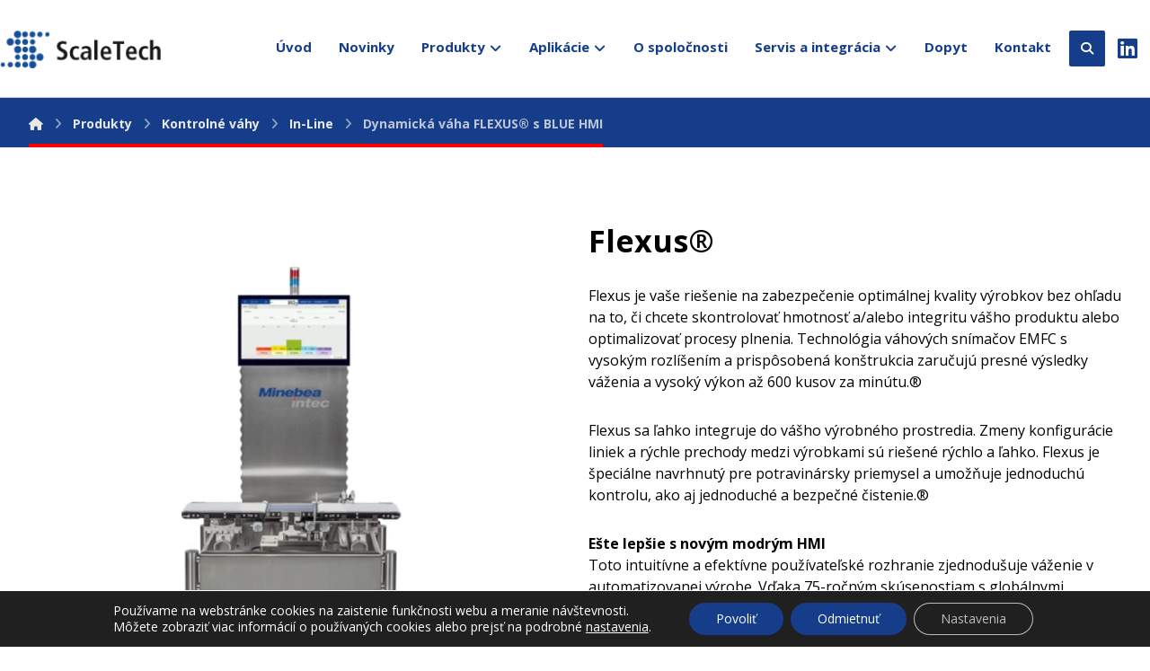

--- FILE ---
content_type: text/html; charset=UTF-8
request_url: https://www.scaletech.sk/produkty/dynamicka-vaha-flexus-s-blue-hmi/
body_size: 28732
content:
<!DOCTYPE html>
				<html lang="sk-SK">
				<head>

					<meta http-equiv="Content-Type" content="text/html; charset=UTF-8"/>

					<meta name="viewport" content="width=device-width, initial-scale=1.0, minimum-scale=1.0"/><meta name='robots' content='index, follow, max-image-preview:large, max-snippet:-1, max-video-preview:-1' />
	<style>img:is([sizes="auto" i], [sizes^="auto," i]) { contain-intrinsic-size: 3000px 1500px }</style>
	
	<!-- This site is optimized with the Yoast SEO plugin v25.4 - https://yoast.com/wordpress/plugins/seo/ -->
	<title>Dynamická váha FLEXUS® s BLUE HMI - ScaleTech, s.r.o. - importér produktov a autorizovaný servis MINEBEA-INTEC pre SR a ČR.</title>
	<link rel="canonical" href="https://www.scaletech.sk/produkty/dynamicka-vaha-flexus-s-blue-hmi/" />
	<meta property="og:locale" content="sk_SK" />
	<meta property="og:type" content="article" />
	<meta property="og:title" content="Dynamická váha FLEXUS® s BLUE HMI - ScaleTech, s.r.o. - importér produktov a autorizovaný servis MINEBEA-INTEC pre SR a ČR." />
	<meta property="og:description" content="Nová dynamická váha FLEXUS s novým modrým HMI. ... Viac informácií" />
	<meta property="og:url" content="https://www.scaletech.sk/produkty/dynamicka-vaha-flexus-s-blue-hmi/" />
	<meta property="og:site_name" content="ScaleTech, s.r.o. - importér produktov a autorizovaný servis MINEBEA-INTEC pre SR a ČR." />
	<meta property="article:modified_time" content="2024-05-25T20:12:50+00:00" />
	<meta property="og:image" content="https://www.scaletech.sk/wp-content/uploads/2024/05/csm_checkweigher_flexus_new_hmi_1500x850px_en_560e229b00.jpg" />
	<meta property="og:image:width" content="468" />
	<meta property="og:image:height" content="468" />
	<meta property="og:image:type" content="image/jpeg" />
	<meta name="twitter:card" content="summary_large_image" />
	<meta name="twitter:label1" content="Predpokladaný čas čítania" />
	<meta name="twitter:data1" content="2 minúty" />
	<script type="application/ld+json" class="yoast-schema-graph">{"@context":"https://schema.org","@graph":[{"@type":"WebPage","@id":"https://www.scaletech.sk/produkty/dynamicka-vaha-flexus-s-blue-hmi/","url":"https://www.scaletech.sk/produkty/dynamicka-vaha-flexus-s-blue-hmi/","name":"Dynamická váha FLEXUS® s BLUE HMI - ScaleTech, s.r.o. - importér produktov a autorizovaný servis MINEBEA-INTEC pre SR a ČR.","isPartOf":{"@id":"https://www.scaletech.sk/#website"},"primaryImageOfPage":{"@id":"https://www.scaletech.sk/produkty/dynamicka-vaha-flexus-s-blue-hmi/#primaryimage"},"image":{"@id":"https://www.scaletech.sk/produkty/dynamicka-vaha-flexus-s-blue-hmi/#primaryimage"},"thumbnailUrl":"https://www.scaletech.sk/wp-content/uploads/2024/05/csm_checkweigher_flexus_new_hmi_1500x850px_en_560e229b00.jpg","datePublished":"2024-05-10T12:44:46+00:00","dateModified":"2024-05-25T20:12:50+00:00","breadcrumb":{"@id":"https://www.scaletech.sk/produkty/dynamicka-vaha-flexus-s-blue-hmi/#breadcrumb"},"inLanguage":"sk-SK","potentialAction":[{"@type":"ReadAction","target":["https://www.scaletech.sk/produkty/dynamicka-vaha-flexus-s-blue-hmi/"]}]},{"@type":"ImageObject","inLanguage":"sk-SK","@id":"https://www.scaletech.sk/produkty/dynamicka-vaha-flexus-s-blue-hmi/#primaryimage","url":"https://www.scaletech.sk/wp-content/uploads/2024/05/csm_checkweigher_flexus_new_hmi_1500x850px_en_560e229b00.jpg","contentUrl":"https://www.scaletech.sk/wp-content/uploads/2024/05/csm_checkweigher_flexus_new_hmi_1500x850px_en_560e229b00.jpg","width":468,"height":468},{"@type":"BreadcrumbList","@id":"https://www.scaletech.sk/produkty/dynamicka-vaha-flexus-s-blue-hmi/#breadcrumb","itemListElement":[{"@type":"ListItem","position":1,"name":"Home","item":"https://www.scaletech.sk/"},{"@type":"ListItem","position":2,"name":"Produkty","item":"https://www.scaletech.sk/produkty/"},{"@type":"ListItem","position":3,"name":"Dynamická váha FLEXUS® s BLUE HMI"}]},{"@type":"WebSite","@id":"https://www.scaletech.sk/#website","url":"https://www.scaletech.sk/","name":"ScaleTech, s.r.o. - importér produktov a autorizovaný servis MINEBEA-INTEC pre SR a ČR.","description":"","publisher":{"@id":"https://www.scaletech.sk/#organization"},"potentialAction":[{"@type":"SearchAction","target":{"@type":"EntryPoint","urlTemplate":"https://www.scaletech.sk/?s={search_term_string}"},"query-input":{"@type":"PropertyValueSpecification","valueRequired":true,"valueName":"search_term_string"}}],"inLanguage":"sk-SK"},{"@type":"Organization","@id":"https://www.scaletech.sk/#organization","name":"ScaleTech, s.r.o.","url":"https://www.scaletech.sk/","logo":{"@type":"ImageObject","inLanguage":"sk-SK","@id":"https://www.scaletech.sk/#/schema/logo/image/","url":"https://www.scaletech.sk/wp-content/uploads/2016/02/scaletech2.png","contentUrl":"https://www.scaletech.sk/wp-content/uploads/2016/02/scaletech2.png","width":181,"height":53,"caption":"ScaleTech, s.r.o."},"image":{"@id":"https://www.scaletech.sk/#/schema/logo/image/"},"sameAs":["https://www.linkedin.com/company/scaletech-s-r-o/"]}]}</script>
	<!-- / Yoast SEO plugin. -->


<link rel='dns-prefetch' href='//fonts.googleapis.com' />
<link rel="alternate" type="application/rss+xml" title="RSS kanál: ScaleTech, s.r.o. - importér produktov a autorizovaný servis  MINEBEA-INTEC pre SR a ČR. &raquo;" href="https://www.scaletech.sk/feed/" />
<link rel="alternate" type="application/rss+xml" title="RSS kanál komentárov webu ScaleTech, s.r.o. - importér produktov a autorizovaný servis  MINEBEA-INTEC pre SR a ČR. &raquo;" href="https://www.scaletech.sk/comments/feed/" />
<script>
window._wpemojiSettings = {"baseUrl":"https:\/\/s.w.org\/images\/core\/emoji\/15.0.3\/72x72\/","ext":".png","svgUrl":"https:\/\/s.w.org\/images\/core\/emoji\/15.0.3\/svg\/","svgExt":".svg","source":{"concatemoji":"https:\/\/www.scaletech.sk\/wp-includes\/js\/wp-emoji-release.min.js?ver=cb0cbe025d10348a8c79dcb3ce5ceac9"}};
/*! This file is auto-generated */
!function(i,n){var o,s,e;function c(e){try{var t={supportTests:e,timestamp:(new Date).valueOf()};sessionStorage.setItem(o,JSON.stringify(t))}catch(e){}}function p(e,t,n){e.clearRect(0,0,e.canvas.width,e.canvas.height),e.fillText(t,0,0);var t=new Uint32Array(e.getImageData(0,0,e.canvas.width,e.canvas.height).data),r=(e.clearRect(0,0,e.canvas.width,e.canvas.height),e.fillText(n,0,0),new Uint32Array(e.getImageData(0,0,e.canvas.width,e.canvas.height).data));return t.every(function(e,t){return e===r[t]})}function u(e,t,n){switch(t){case"flag":return n(e,"\ud83c\udff3\ufe0f\u200d\u26a7\ufe0f","\ud83c\udff3\ufe0f\u200b\u26a7\ufe0f")?!1:!n(e,"\ud83c\uddfa\ud83c\uddf3","\ud83c\uddfa\u200b\ud83c\uddf3")&&!n(e,"\ud83c\udff4\udb40\udc67\udb40\udc62\udb40\udc65\udb40\udc6e\udb40\udc67\udb40\udc7f","\ud83c\udff4\u200b\udb40\udc67\u200b\udb40\udc62\u200b\udb40\udc65\u200b\udb40\udc6e\u200b\udb40\udc67\u200b\udb40\udc7f");case"emoji":return!n(e,"\ud83d\udc26\u200d\u2b1b","\ud83d\udc26\u200b\u2b1b")}return!1}function f(e,t,n){var r="undefined"!=typeof WorkerGlobalScope&&self instanceof WorkerGlobalScope?new OffscreenCanvas(300,150):i.createElement("canvas"),a=r.getContext("2d",{willReadFrequently:!0}),o=(a.textBaseline="top",a.font="600 32px Arial",{});return e.forEach(function(e){o[e]=t(a,e,n)}),o}function t(e){var t=i.createElement("script");t.src=e,t.defer=!0,i.head.appendChild(t)}"undefined"!=typeof Promise&&(o="wpEmojiSettingsSupports",s=["flag","emoji"],n.supports={everything:!0,everythingExceptFlag:!0},e=new Promise(function(e){i.addEventListener("DOMContentLoaded",e,{once:!0})}),new Promise(function(t){var n=function(){try{var e=JSON.parse(sessionStorage.getItem(o));if("object"==typeof e&&"number"==typeof e.timestamp&&(new Date).valueOf()<e.timestamp+604800&&"object"==typeof e.supportTests)return e.supportTests}catch(e){}return null}();if(!n){if("undefined"!=typeof Worker&&"undefined"!=typeof OffscreenCanvas&&"undefined"!=typeof URL&&URL.createObjectURL&&"undefined"!=typeof Blob)try{var e="postMessage("+f.toString()+"("+[JSON.stringify(s),u.toString(),p.toString()].join(",")+"));",r=new Blob([e],{type:"text/javascript"}),a=new Worker(URL.createObjectURL(r),{name:"wpTestEmojiSupports"});return void(a.onmessage=function(e){c(n=e.data),a.terminate(),t(n)})}catch(e){}c(n=f(s,u,p))}t(n)}).then(function(e){for(var t in e)n.supports[t]=e[t],n.supports.everything=n.supports.everything&&n.supports[t],"flag"!==t&&(n.supports.everythingExceptFlag=n.supports.everythingExceptFlag&&n.supports[t]);n.supports.everythingExceptFlag=n.supports.everythingExceptFlag&&!n.supports.flag,n.DOMReady=!1,n.readyCallback=function(){n.DOMReady=!0}}).then(function(){return e}).then(function(){var e;n.supports.everything||(n.readyCallback(),(e=n.source||{}).concatemoji?t(e.concatemoji):e.wpemoji&&e.twemoji&&(t(e.twemoji),t(e.wpemoji)))}))}((window,document),window._wpemojiSettings);
</script>
<style id='wp-emoji-styles-inline-css'>

	img.wp-smiley, img.emoji {
		display: inline !important;
		border: none !important;
		box-shadow: none !important;
		height: 1em !important;
		width: 1em !important;
		margin: 0 0.07em !important;
		vertical-align: -0.1em !important;
		background: none !important;
		padding: 0 !important;
	}
</style>
<link rel='stylesheet' id='wp-block-library-css' href='https://www.scaletech.sk/wp-includes/css/dist/block-library/style.min.css?ver=cb0cbe025d10348a8c79dcb3ce5ceac9' media='all' />
<style id='wp-block-library-theme-inline-css'>
.wp-block-audio :where(figcaption){color:#555;font-size:13px;text-align:center}.is-dark-theme .wp-block-audio :where(figcaption){color:#ffffffa6}.wp-block-audio{margin:0 0 1em}.wp-block-code{border:1px solid #ccc;border-radius:4px;font-family:Menlo,Consolas,monaco,monospace;padding:.8em 1em}.wp-block-embed :where(figcaption){color:#555;font-size:13px;text-align:center}.is-dark-theme .wp-block-embed :where(figcaption){color:#ffffffa6}.wp-block-embed{margin:0 0 1em}.blocks-gallery-caption{color:#555;font-size:13px;text-align:center}.is-dark-theme .blocks-gallery-caption{color:#ffffffa6}:root :where(.wp-block-image figcaption){color:#555;font-size:13px;text-align:center}.is-dark-theme :root :where(.wp-block-image figcaption){color:#ffffffa6}.wp-block-image{margin:0 0 1em}.wp-block-pullquote{border-bottom:4px solid;border-top:4px solid;color:currentColor;margin-bottom:1.75em}.wp-block-pullquote cite,.wp-block-pullquote footer,.wp-block-pullquote__citation{color:currentColor;font-size:.8125em;font-style:normal;text-transform:uppercase}.wp-block-quote{border-left:.25em solid;margin:0 0 1.75em;padding-left:1em}.wp-block-quote cite,.wp-block-quote footer{color:currentColor;font-size:.8125em;font-style:normal;position:relative}.wp-block-quote:where(.has-text-align-right){border-left:none;border-right:.25em solid;padding-left:0;padding-right:1em}.wp-block-quote:where(.has-text-align-center){border:none;padding-left:0}.wp-block-quote.is-large,.wp-block-quote.is-style-large,.wp-block-quote:where(.is-style-plain){border:none}.wp-block-search .wp-block-search__label{font-weight:700}.wp-block-search__button{border:1px solid #ccc;padding:.375em .625em}:where(.wp-block-group.has-background){padding:1.25em 2.375em}.wp-block-separator.has-css-opacity{opacity:.4}.wp-block-separator{border:none;border-bottom:2px solid;margin-left:auto;margin-right:auto}.wp-block-separator.has-alpha-channel-opacity{opacity:1}.wp-block-separator:not(.is-style-wide):not(.is-style-dots){width:100px}.wp-block-separator.has-background:not(.is-style-dots){border-bottom:none;height:1px}.wp-block-separator.has-background:not(.is-style-wide):not(.is-style-dots){height:2px}.wp-block-table{margin:0 0 1em}.wp-block-table td,.wp-block-table th{word-break:normal}.wp-block-table :where(figcaption){color:#555;font-size:13px;text-align:center}.is-dark-theme .wp-block-table :where(figcaption){color:#ffffffa6}.wp-block-video :where(figcaption){color:#555;font-size:13px;text-align:center}.is-dark-theme .wp-block-video :where(figcaption){color:#ffffffa6}.wp-block-video{margin:0 0 1em}:root :where(.wp-block-template-part.has-background){margin-bottom:0;margin-top:0;padding:1.25em 2.375em}
</style>
<link rel='stylesheet' id='codevz-blocks-css' href='https://www.scaletech.sk/wp-content/themes/xtra/assets/css/blocks.css?ver=cb0cbe025d10348a8c79dcb3ce5ceac9' media='all' />
<style id='classic-theme-styles-inline-css'>
/*! This file is auto-generated */
.wp-block-button__link{color:#fff;background-color:#32373c;border-radius:9999px;box-shadow:none;text-decoration:none;padding:calc(.667em + 2px) calc(1.333em + 2px);font-size:1.125em}.wp-block-file__button{background:#32373c;color:#fff;text-decoration:none}
</style>
<style id='global-styles-inline-css'>
:root{--wp--preset--aspect-ratio--square: 1;--wp--preset--aspect-ratio--4-3: 4/3;--wp--preset--aspect-ratio--3-4: 3/4;--wp--preset--aspect-ratio--3-2: 3/2;--wp--preset--aspect-ratio--2-3: 2/3;--wp--preset--aspect-ratio--16-9: 16/9;--wp--preset--aspect-ratio--9-16: 9/16;--wp--preset--color--black: #000000;--wp--preset--color--cyan-bluish-gray: #abb8c3;--wp--preset--color--white: #ffffff;--wp--preset--color--pale-pink: #f78da7;--wp--preset--color--vivid-red: #cf2e2e;--wp--preset--color--luminous-vivid-orange: #ff6900;--wp--preset--color--luminous-vivid-amber: #fcb900;--wp--preset--color--light-green-cyan: #7bdcb5;--wp--preset--color--vivid-green-cyan: #00d084;--wp--preset--color--pale-cyan-blue: #8ed1fc;--wp--preset--color--vivid-cyan-blue: #0693e3;--wp--preset--color--vivid-purple: #9b51e0;--wp--preset--gradient--vivid-cyan-blue-to-vivid-purple: linear-gradient(135deg,rgba(6,147,227,1) 0%,rgb(155,81,224) 100%);--wp--preset--gradient--light-green-cyan-to-vivid-green-cyan: linear-gradient(135deg,rgb(122,220,180) 0%,rgb(0,208,130) 100%);--wp--preset--gradient--luminous-vivid-amber-to-luminous-vivid-orange: linear-gradient(135deg,rgba(252,185,0,1) 0%,rgba(255,105,0,1) 100%);--wp--preset--gradient--luminous-vivid-orange-to-vivid-red: linear-gradient(135deg,rgba(255,105,0,1) 0%,rgb(207,46,46) 100%);--wp--preset--gradient--very-light-gray-to-cyan-bluish-gray: linear-gradient(135deg,rgb(238,238,238) 0%,rgb(169,184,195) 100%);--wp--preset--gradient--cool-to-warm-spectrum: linear-gradient(135deg,rgb(74,234,220) 0%,rgb(151,120,209) 20%,rgb(207,42,186) 40%,rgb(238,44,130) 60%,rgb(251,105,98) 80%,rgb(254,248,76) 100%);--wp--preset--gradient--blush-light-purple: linear-gradient(135deg,rgb(255,206,236) 0%,rgb(152,150,240) 100%);--wp--preset--gradient--blush-bordeaux: linear-gradient(135deg,rgb(254,205,165) 0%,rgb(254,45,45) 50%,rgb(107,0,62) 100%);--wp--preset--gradient--luminous-dusk: linear-gradient(135deg,rgb(255,203,112) 0%,rgb(199,81,192) 50%,rgb(65,88,208) 100%);--wp--preset--gradient--pale-ocean: linear-gradient(135deg,rgb(255,245,203) 0%,rgb(182,227,212) 50%,rgb(51,167,181) 100%);--wp--preset--gradient--electric-grass: linear-gradient(135deg,rgb(202,248,128) 0%,rgb(113,206,126) 100%);--wp--preset--gradient--midnight: linear-gradient(135deg,rgb(2,3,129) 0%,rgb(40,116,252) 100%);--wp--preset--font-size--small: 13px;--wp--preset--font-size--medium: 20px;--wp--preset--font-size--large: 36px;--wp--preset--font-size--x-large: 42px;--wp--preset--spacing--20: 0.44rem;--wp--preset--spacing--30: 0.67rem;--wp--preset--spacing--40: 1rem;--wp--preset--spacing--50: 1.5rem;--wp--preset--spacing--60: 2.25rem;--wp--preset--spacing--70: 3.38rem;--wp--preset--spacing--80: 5.06rem;--wp--preset--shadow--natural: 6px 6px 9px rgba(0, 0, 0, 0.2);--wp--preset--shadow--deep: 12px 12px 50px rgba(0, 0, 0, 0.4);--wp--preset--shadow--sharp: 6px 6px 0px rgba(0, 0, 0, 0.2);--wp--preset--shadow--outlined: 6px 6px 0px -3px rgba(255, 255, 255, 1), 6px 6px rgba(0, 0, 0, 1);--wp--preset--shadow--crisp: 6px 6px 0px rgba(0, 0, 0, 1);}:where(.is-layout-flex){gap: 0.5em;}:where(.is-layout-grid){gap: 0.5em;}body .is-layout-flex{display: flex;}.is-layout-flex{flex-wrap: wrap;align-items: center;}.is-layout-flex > :is(*, div){margin: 0;}body .is-layout-grid{display: grid;}.is-layout-grid > :is(*, div){margin: 0;}:where(.wp-block-columns.is-layout-flex){gap: 2em;}:where(.wp-block-columns.is-layout-grid){gap: 2em;}:where(.wp-block-post-template.is-layout-flex){gap: 1.25em;}:where(.wp-block-post-template.is-layout-grid){gap: 1.25em;}.has-black-color{color: var(--wp--preset--color--black) !important;}.has-cyan-bluish-gray-color{color: var(--wp--preset--color--cyan-bluish-gray) !important;}.has-white-color{color: var(--wp--preset--color--white) !important;}.has-pale-pink-color{color: var(--wp--preset--color--pale-pink) !important;}.has-vivid-red-color{color: var(--wp--preset--color--vivid-red) !important;}.has-luminous-vivid-orange-color{color: var(--wp--preset--color--luminous-vivid-orange) !important;}.has-luminous-vivid-amber-color{color: var(--wp--preset--color--luminous-vivid-amber) !important;}.has-light-green-cyan-color{color: var(--wp--preset--color--light-green-cyan) !important;}.has-vivid-green-cyan-color{color: var(--wp--preset--color--vivid-green-cyan) !important;}.has-pale-cyan-blue-color{color: var(--wp--preset--color--pale-cyan-blue) !important;}.has-vivid-cyan-blue-color{color: var(--wp--preset--color--vivid-cyan-blue) !important;}.has-vivid-purple-color{color: var(--wp--preset--color--vivid-purple) !important;}.has-black-background-color{background-color: var(--wp--preset--color--black) !important;}.has-cyan-bluish-gray-background-color{background-color: var(--wp--preset--color--cyan-bluish-gray) !important;}.has-white-background-color{background-color: var(--wp--preset--color--white) !important;}.has-pale-pink-background-color{background-color: var(--wp--preset--color--pale-pink) !important;}.has-vivid-red-background-color{background-color: var(--wp--preset--color--vivid-red) !important;}.has-luminous-vivid-orange-background-color{background-color: var(--wp--preset--color--luminous-vivid-orange) !important;}.has-luminous-vivid-amber-background-color{background-color: var(--wp--preset--color--luminous-vivid-amber) !important;}.has-light-green-cyan-background-color{background-color: var(--wp--preset--color--light-green-cyan) !important;}.has-vivid-green-cyan-background-color{background-color: var(--wp--preset--color--vivid-green-cyan) !important;}.has-pale-cyan-blue-background-color{background-color: var(--wp--preset--color--pale-cyan-blue) !important;}.has-vivid-cyan-blue-background-color{background-color: var(--wp--preset--color--vivid-cyan-blue) !important;}.has-vivid-purple-background-color{background-color: var(--wp--preset--color--vivid-purple) !important;}.has-black-border-color{border-color: var(--wp--preset--color--black) !important;}.has-cyan-bluish-gray-border-color{border-color: var(--wp--preset--color--cyan-bluish-gray) !important;}.has-white-border-color{border-color: var(--wp--preset--color--white) !important;}.has-pale-pink-border-color{border-color: var(--wp--preset--color--pale-pink) !important;}.has-vivid-red-border-color{border-color: var(--wp--preset--color--vivid-red) !important;}.has-luminous-vivid-orange-border-color{border-color: var(--wp--preset--color--luminous-vivid-orange) !important;}.has-luminous-vivid-amber-border-color{border-color: var(--wp--preset--color--luminous-vivid-amber) !important;}.has-light-green-cyan-border-color{border-color: var(--wp--preset--color--light-green-cyan) !important;}.has-vivid-green-cyan-border-color{border-color: var(--wp--preset--color--vivid-green-cyan) !important;}.has-pale-cyan-blue-border-color{border-color: var(--wp--preset--color--pale-cyan-blue) !important;}.has-vivid-cyan-blue-border-color{border-color: var(--wp--preset--color--vivid-cyan-blue) !important;}.has-vivid-purple-border-color{border-color: var(--wp--preset--color--vivid-purple) !important;}.has-vivid-cyan-blue-to-vivid-purple-gradient-background{background: var(--wp--preset--gradient--vivid-cyan-blue-to-vivid-purple) !important;}.has-light-green-cyan-to-vivid-green-cyan-gradient-background{background: var(--wp--preset--gradient--light-green-cyan-to-vivid-green-cyan) !important;}.has-luminous-vivid-amber-to-luminous-vivid-orange-gradient-background{background: var(--wp--preset--gradient--luminous-vivid-amber-to-luminous-vivid-orange) !important;}.has-luminous-vivid-orange-to-vivid-red-gradient-background{background: var(--wp--preset--gradient--luminous-vivid-orange-to-vivid-red) !important;}.has-very-light-gray-to-cyan-bluish-gray-gradient-background{background: var(--wp--preset--gradient--very-light-gray-to-cyan-bluish-gray) !important;}.has-cool-to-warm-spectrum-gradient-background{background: var(--wp--preset--gradient--cool-to-warm-spectrum) !important;}.has-blush-light-purple-gradient-background{background: var(--wp--preset--gradient--blush-light-purple) !important;}.has-blush-bordeaux-gradient-background{background: var(--wp--preset--gradient--blush-bordeaux) !important;}.has-luminous-dusk-gradient-background{background: var(--wp--preset--gradient--luminous-dusk) !important;}.has-pale-ocean-gradient-background{background: var(--wp--preset--gradient--pale-ocean) !important;}.has-electric-grass-gradient-background{background: var(--wp--preset--gradient--electric-grass) !important;}.has-midnight-gradient-background{background: var(--wp--preset--gradient--midnight) !important;}.has-small-font-size{font-size: var(--wp--preset--font-size--small) !important;}.has-medium-font-size{font-size: var(--wp--preset--font-size--medium) !important;}.has-large-font-size{font-size: var(--wp--preset--font-size--large) !important;}.has-x-large-font-size{font-size: var(--wp--preset--font-size--x-large) !important;}
:where(.wp-block-post-template.is-layout-flex){gap: 1.25em;}:where(.wp-block-post-template.is-layout-grid){gap: 1.25em;}
:where(.wp-block-columns.is-layout-flex){gap: 2em;}:where(.wp-block-columns.is-layout-grid){gap: 2em;}
:root :where(.wp-block-pullquote){font-size: 1.5em;line-height: 1.6;}
</style>
<link rel='stylesheet' id='cz-icons-pack-css' href='https://www.scaletech.sk/wp-content/plugins/codevz-plus/admin/fields/codevz_fields/icons/czicons.css?ver=4.9.16' media='all' />
<link rel='stylesheet' id='contact-form-7-css' href='https://www.scaletech.sk/wp-content/plugins/contact-form-7/includes/css/styles.css?ver=6.0.6' media='all' />
<link rel='stylesheet' id='codevz-css' href='https://www.scaletech.sk/wp-content/themes/xtra/assets/css/core.css?ver=4.9.16' media='all' />
<link rel='stylesheet' id='codevz-laptop-css' href='https://www.scaletech.sk/wp-content/themes/xtra/assets/css/core-laptop.css?ver=4.9.16' media='screen and (max-width: 1024px)' />
<link rel='stylesheet' id='codevz-tablet-css' href='https://www.scaletech.sk/wp-content/themes/xtra/assets/css/core-tablet.css?ver=4.9.16' media='screen and (max-width: 768px)' />
<link rel='stylesheet' id='codevz-mobile-css' href='https://www.scaletech.sk/wp-content/themes/xtra/assets/css/core-mobile.css?ver=4.9.16' media='screen and (max-width: 480px)' />
<link rel='stylesheet' id='codevz-single-css' href='https://www.scaletech.sk/wp-content/themes/xtra/assets/css/single.css?ver=4.9.16' media='all' />
<link rel='stylesheet' id='google-font-open-sans-css' href='https://fonts.googleapis.com/css?family=Open+Sans%3A300%2C400%2C700&#038;ver=cb0cbe025d10348a8c79dcb3ce5ceac9' media='all' />
<link rel='stylesheet' id='codevz-plus-css' href='https://www.scaletech.sk/wp-content/plugins/codevz-plus/assets/css/codevzplus.css?ver=4.9.16' media='all' />
<style id='codevz-plus-inline-css'>
#cz_72964 > div{position:relative;display: table;margin:0 auto;}
</style>
<link rel='stylesheet' id='codevz-plus-tablet-css' href='https://www.scaletech.sk/wp-content/plugins/codevz-plus/assets/css/codevzplus-tablet.css?ver=4.9.16' media='screen and (max-width: 768px)' />
<link rel='stylesheet' id='codevz-plus-mobile-css' href='https://www.scaletech.sk/wp-content/plugins/codevz-plus/assets/css/codevzplus-mobile.css?ver=4.9.16' media='screen and (max-width: 480px)' />
<link rel='stylesheet' id='js_composer_front-css' href='https://www.scaletech.sk/wp-content/plugins/js_composer/assets/css/js_composer.min.css?ver=8.4.1' media='all' />
<link rel='stylesheet' id='xtra-elementor-front-css' href='https://www.scaletech.sk/wp-content/plugins/codevz-plus/assets/css/elementor.css?ver=4.9.16' media='all' />
<link rel='stylesheet' id='wp-document-revisions-front-css' href='https://www.scaletech.sk/wp-content/plugins/wp-document-revisions/css/style-front.css?ver=3.6.0' media='all' />
<link rel='stylesheet' id='font-awesome-shims-css' href='https://www.scaletech.sk/wp-content/plugins/codevz-plus/admin/assets/css/font-awesome/css/v4-shims.min.css?ver=6.4.2' media='all' />
<link rel='stylesheet' id='font-awesome-css' href='https://www.scaletech.sk/wp-content/plugins/codevz-plus/admin/assets/css/font-awesome/css/all.min.css?ver=6.4.2' media='all' />
<link rel='stylesheet' id='moove_gdpr_frontend-css' href='https://www.scaletech.sk/wp-content/plugins/gdpr-cookie-compliance/dist/styles/gdpr-main-nf.css?ver=4.16.1' media='all' />
<style id='moove_gdpr_frontend-inline-css'>
				#moove_gdpr_cookie_modal .moove-gdpr-modal-content .moove-gdpr-tab-main h3.tab-title, 
				#moove_gdpr_cookie_modal .moove-gdpr-modal-content .moove-gdpr-tab-main span.tab-title,
				#moove_gdpr_cookie_modal .moove-gdpr-modal-content .moove-gdpr-modal-left-content #moove-gdpr-menu li a, 
				#moove_gdpr_cookie_modal .moove-gdpr-modal-content .moove-gdpr-modal-left-content #moove-gdpr-menu li button,
				#moove_gdpr_cookie_modal .moove-gdpr-modal-content .moove-gdpr-modal-left-content .moove-gdpr-branding-cnt a,
				#moove_gdpr_cookie_modal .moove-gdpr-modal-content .moove-gdpr-modal-footer-content .moove-gdpr-button-holder a.mgbutton, 
				#moove_gdpr_cookie_modal .moove-gdpr-modal-content .moove-gdpr-modal-footer-content .moove-gdpr-button-holder button.mgbutton,
				#moove_gdpr_cookie_modal .cookie-switch .cookie-slider:after, 
				#moove_gdpr_cookie_modal .cookie-switch .slider:after, 
				#moove_gdpr_cookie_modal .switch .cookie-slider:after, 
				#moove_gdpr_cookie_modal .switch .slider:after,
				#moove_gdpr_cookie_info_bar .moove-gdpr-info-bar-container .moove-gdpr-info-bar-content p, 
				#moove_gdpr_cookie_info_bar .moove-gdpr-info-bar-container .moove-gdpr-info-bar-content p a,
				#moove_gdpr_cookie_info_bar .moove-gdpr-info-bar-container .moove-gdpr-info-bar-content a.mgbutton, 
				#moove_gdpr_cookie_info_bar .moove-gdpr-info-bar-container .moove-gdpr-info-bar-content button.mgbutton,
				#moove_gdpr_cookie_modal .moove-gdpr-modal-content .moove-gdpr-tab-main .moove-gdpr-tab-main-content h1, 
				#moove_gdpr_cookie_modal .moove-gdpr-modal-content .moove-gdpr-tab-main .moove-gdpr-tab-main-content h2, 
				#moove_gdpr_cookie_modal .moove-gdpr-modal-content .moove-gdpr-tab-main .moove-gdpr-tab-main-content h3, 
				#moove_gdpr_cookie_modal .moove-gdpr-modal-content .moove-gdpr-tab-main .moove-gdpr-tab-main-content h4, 
				#moove_gdpr_cookie_modal .moove-gdpr-modal-content .moove-gdpr-tab-main .moove-gdpr-tab-main-content h5, 
				#moove_gdpr_cookie_modal .moove-gdpr-modal-content .moove-gdpr-tab-main .moove-gdpr-tab-main-content h6,
				#moove_gdpr_cookie_modal .moove-gdpr-modal-content.moove_gdpr_modal_theme_v2 .moove-gdpr-modal-title .tab-title,
				#moove_gdpr_cookie_modal .moove-gdpr-modal-content.moove_gdpr_modal_theme_v2 .moove-gdpr-tab-main h3.tab-title, 
				#moove_gdpr_cookie_modal .moove-gdpr-modal-content.moove_gdpr_modal_theme_v2 .moove-gdpr-tab-main span.tab-title,
				#moove_gdpr_cookie_modal .moove-gdpr-modal-content.moove_gdpr_modal_theme_v2 .moove-gdpr-branding-cnt a {
				 	font-weight: inherit				}
			#moove_gdpr_cookie_modal,#moove_gdpr_cookie_info_bar,.gdpr_cookie_settings_shortcode_content{font-family:inherit}#moove_gdpr_save_popup_settings_button{background-color:#373737;color:#fff}#moove_gdpr_save_popup_settings_button:hover{background-color:#000}#moove_gdpr_cookie_info_bar .moove-gdpr-info-bar-container .moove-gdpr-info-bar-content a.mgbutton,#moove_gdpr_cookie_info_bar .moove-gdpr-info-bar-container .moove-gdpr-info-bar-content button.mgbutton{background-color:#153d8a}#moove_gdpr_cookie_modal .moove-gdpr-modal-content .moove-gdpr-modal-footer-content .moove-gdpr-button-holder a.mgbutton,#moove_gdpr_cookie_modal .moove-gdpr-modal-content .moove-gdpr-modal-footer-content .moove-gdpr-button-holder button.mgbutton,.gdpr_cookie_settings_shortcode_content .gdpr-shr-button.button-green{background-color:#153d8a;border-color:#153d8a}#moove_gdpr_cookie_modal .moove-gdpr-modal-content .moove-gdpr-modal-footer-content .moove-gdpr-button-holder a.mgbutton:hover,#moove_gdpr_cookie_modal .moove-gdpr-modal-content .moove-gdpr-modal-footer-content .moove-gdpr-button-holder button.mgbutton:hover,.gdpr_cookie_settings_shortcode_content .gdpr-shr-button.button-green:hover{background-color:#fff;color:#153d8a}#moove_gdpr_cookie_modal .moove-gdpr-modal-content .moove-gdpr-modal-close i,#moove_gdpr_cookie_modal .moove-gdpr-modal-content .moove-gdpr-modal-close span.gdpr-icon{background-color:#153d8a;border:1px solid #153d8a}#moove_gdpr_cookie_info_bar span.change-settings-button.focus-g,#moove_gdpr_cookie_info_bar span.change-settings-button:focus,#moove_gdpr_cookie_info_bar button.change-settings-button.focus-g,#moove_gdpr_cookie_info_bar button.change-settings-button:focus{-webkit-box-shadow:0 0 1px 3px #153d8a;-moz-box-shadow:0 0 1px 3px #153d8a;box-shadow:0 0 1px 3px #153d8a}#moove_gdpr_cookie_modal .moove-gdpr-modal-content .moove-gdpr-modal-close i:hover,#moove_gdpr_cookie_modal .moove-gdpr-modal-content .moove-gdpr-modal-close span.gdpr-icon:hover,#moove_gdpr_cookie_info_bar span[data-href]>u.change-settings-button{color:#153d8a}#moove_gdpr_cookie_modal .moove-gdpr-modal-content .moove-gdpr-modal-left-content #moove-gdpr-menu li.menu-item-selected a span.gdpr-icon,#moove_gdpr_cookie_modal .moove-gdpr-modal-content .moove-gdpr-modal-left-content #moove-gdpr-menu li.menu-item-selected button span.gdpr-icon{color:inherit}#moove_gdpr_cookie_modal .moove-gdpr-modal-content .moove-gdpr-modal-left-content #moove-gdpr-menu li a span.gdpr-icon,#moove_gdpr_cookie_modal .moove-gdpr-modal-content .moove-gdpr-modal-left-content #moove-gdpr-menu li button span.gdpr-icon{color:inherit}#moove_gdpr_cookie_modal .gdpr-acc-link{line-height:0;font-size:0;color:transparent;position:absolute}#moove_gdpr_cookie_modal .moove-gdpr-modal-content .moove-gdpr-modal-close:hover i,#moove_gdpr_cookie_modal .moove-gdpr-modal-content .moove-gdpr-modal-left-content #moove-gdpr-menu li a,#moove_gdpr_cookie_modal .moove-gdpr-modal-content .moove-gdpr-modal-left-content #moove-gdpr-menu li button,#moove_gdpr_cookie_modal .moove-gdpr-modal-content .moove-gdpr-modal-left-content #moove-gdpr-menu li button i,#moove_gdpr_cookie_modal .moove-gdpr-modal-content .moove-gdpr-modal-left-content #moove-gdpr-menu li a i,#moove_gdpr_cookie_modal .moove-gdpr-modal-content .moove-gdpr-tab-main .moove-gdpr-tab-main-content a:hover,#moove_gdpr_cookie_info_bar.moove-gdpr-dark-scheme .moove-gdpr-info-bar-container .moove-gdpr-info-bar-content a.mgbutton:hover,#moove_gdpr_cookie_info_bar.moove-gdpr-dark-scheme .moove-gdpr-info-bar-container .moove-gdpr-info-bar-content button.mgbutton:hover,#moove_gdpr_cookie_info_bar.moove-gdpr-dark-scheme .moove-gdpr-info-bar-container .moove-gdpr-info-bar-content a:hover,#moove_gdpr_cookie_info_bar.moove-gdpr-dark-scheme .moove-gdpr-info-bar-container .moove-gdpr-info-bar-content button:hover,#moove_gdpr_cookie_info_bar.moove-gdpr-dark-scheme .moove-gdpr-info-bar-container .moove-gdpr-info-bar-content span.change-settings-button:hover,#moove_gdpr_cookie_info_bar.moove-gdpr-dark-scheme .moove-gdpr-info-bar-container .moove-gdpr-info-bar-content button.change-settings-button:hover,#moove_gdpr_cookie_info_bar.moove-gdpr-dark-scheme .moove-gdpr-info-bar-container .moove-gdpr-info-bar-content u.change-settings-button:hover,#moove_gdpr_cookie_info_bar span[data-href]>u.change-settings-button,#moove_gdpr_cookie_info_bar.moove-gdpr-dark-scheme .moove-gdpr-info-bar-container .moove-gdpr-info-bar-content a.mgbutton.focus-g,#moove_gdpr_cookie_info_bar.moove-gdpr-dark-scheme .moove-gdpr-info-bar-container .moove-gdpr-info-bar-content button.mgbutton.focus-g,#moove_gdpr_cookie_info_bar.moove-gdpr-dark-scheme .moove-gdpr-info-bar-container .moove-gdpr-info-bar-content a.focus-g,#moove_gdpr_cookie_info_bar.moove-gdpr-dark-scheme .moove-gdpr-info-bar-container .moove-gdpr-info-bar-content button.focus-g,#moove_gdpr_cookie_info_bar.moove-gdpr-dark-scheme .moove-gdpr-info-bar-container .moove-gdpr-info-bar-content a.mgbutton:focus,#moove_gdpr_cookie_info_bar.moove-gdpr-dark-scheme .moove-gdpr-info-bar-container .moove-gdpr-info-bar-content button.mgbutton:focus,#moove_gdpr_cookie_info_bar.moove-gdpr-dark-scheme .moove-gdpr-info-bar-container .moove-gdpr-info-bar-content a:focus,#moove_gdpr_cookie_info_bar.moove-gdpr-dark-scheme .moove-gdpr-info-bar-container .moove-gdpr-info-bar-content button:focus,#moove_gdpr_cookie_info_bar.moove-gdpr-dark-scheme .moove-gdpr-info-bar-container .moove-gdpr-info-bar-content span.change-settings-button.focus-g,span.change-settings-button:focus,button.change-settings-button.focus-g,button.change-settings-button:focus,#moove_gdpr_cookie_info_bar.moove-gdpr-dark-scheme .moove-gdpr-info-bar-container .moove-gdpr-info-bar-content u.change-settings-button.focus-g,#moove_gdpr_cookie_info_bar.moove-gdpr-dark-scheme .moove-gdpr-info-bar-container .moove-gdpr-info-bar-content u.change-settings-button:focus{color:#153d8a}#moove_gdpr_cookie_modal .moove-gdpr-branding.focus-g span,#moove_gdpr_cookie_modal .moove-gdpr-modal-content .moove-gdpr-tab-main a.focus-g{color:#153d8a}#moove_gdpr_cookie_modal.gdpr_lightbox-hide{display:none}
</style>
<script src="https://www.scaletech.sk/wp-includes/js/jquery/jquery.min.js?ver=3.7.1" id="jquery-core-js"></script>
<script src="https://www.scaletech.sk/wp-includes/js/jquery/jquery-migrate.min.js?ver=3.4.1" id="jquery-migrate-js"></script>
<script></script><link rel="https://api.w.org/" href="https://www.scaletech.sk/wp-json/" /><link rel="alternate" title="JSON" type="application/json" href="https://www.scaletech.sk/wp-json/wp/v2/portfolio/2186" /><link rel="EditURI" type="application/rsd+xml" title="RSD" href="https://www.scaletech.sk/xmlrpc.php?rsd" />
<link rel='shortlink' href='https://www.scaletech.sk/?p=2186' />
<link rel="alternate" title="oEmbed (JSON)" type="application/json+oembed" href="https://www.scaletech.sk/wp-json/oembed/1.0/embed?url=https%3A%2F%2Fwww.scaletech.sk%2Fprodukty%2Fdynamicka-vaha-flexus-s-blue-hmi%2F" />
<link rel="alternate" title="oEmbed (XML)" type="text/xml+oembed" href="https://www.scaletech.sk/wp-json/oembed/1.0/embed?url=https%3A%2F%2Fwww.scaletech.sk%2Fprodukty%2Fdynamicka-vaha-flexus-s-blue-hmi%2F&#038;format=xml" />
<meta name="format-detection" content="telephone=no"><script type="text/javascript">
(function(url){
	if(/(?:Chrome\/26\.0\.1410\.63 Safari\/537\.31|WordfenceTestMonBot)/.test(navigator.userAgent)){ return; }
	var addEvent = function(evt, handler) {
		if (window.addEventListener) {
			document.addEventListener(evt, handler, false);
		} else if (window.attachEvent) {
			document.attachEvent('on' + evt, handler);
		}
	};
	var removeEvent = function(evt, handler) {
		if (window.removeEventListener) {
			document.removeEventListener(evt, handler, false);
		} else if (window.detachEvent) {
			document.detachEvent('on' + evt, handler);
		}
	};
	var evts = 'contextmenu dblclick drag dragend dragenter dragleave dragover dragstart drop keydown keypress keyup mousedown mousemove mouseout mouseover mouseup mousewheel scroll'.split(' ');
	var logHuman = function() {
		if (window.wfLogHumanRan) { return; }
		window.wfLogHumanRan = true;
		var wfscr = document.createElement('script');
		wfscr.type = 'text/javascript';
		wfscr.async = true;
		wfscr.src = url + '&r=' + Math.random();
		(document.getElementsByTagName('head')[0]||document.getElementsByTagName('body')[0]).appendChild(wfscr);
		for (var i = 0; i < evts.length; i++) {
			removeEvent(evts[i], logHuman);
		}
	};
	for (var i = 0; i < evts.length; i++) {
		addEvent(evts[i], logHuman);
	}
})('//www.scaletech.sk/?wordfence_lh=1&hid=E2BDFC9ADE7E7357EFA187ABBAF713B2');
</script><meta name="generator" content="Powered by WPBakery Page Builder - drag and drop page builder for WordPress."/>
<meta name="generator" content="Powered by Slider Revolution 6.7.34 - responsive, Mobile-Friendly Slider Plugin for WordPress with comfortable drag and drop interface." />
<style id="codevz-inline-css" data-noptimize>.admin-bar .cz_fixed_top_border{top:32px}.admin-bar i.offcanvas-close {top: 32px}.admin-bar .offcanvas_area, .admin-bar .hidden_top_bar{margin-top: 32px}.admin-bar .header_5,.admin-bar .onSticky{top: 32px}@media screen and (max-width:768px) {.admin-bar .header_5,.admin-bar .onSticky,.admin-bar .cz_fixed_top_border,.admin-bar i.offcanvas-close {top: 46px}.admin-bar .onSticky {top: 0}.admin-bar .offcanvas_area,.admin-bar .offcanvas_area,.admin-bar .hidden_top_bar{margin-top:46px;height:calc(100% - 46px);}}

/* Theme color */a:hover, .sf-menu > .cz.current_menu > a, .sf-menu > .cz .cz.current_menu > a, .sf-menu > .current-menu-parent > a {color: #153d8a} 
form button, .button, #edd-purchase-button, .edd-submit, .edd-submit.button.blue, .edd-submit.button.blue:hover, .edd-submit.button.blue:focus, [type=submit].edd-submit, .sf-menu > .cz > a:before,.sf-menu > .cz > a:before,
.post-password-form input[type="submit"], .wpcf7-submit, .submit_user, 
#commentform #submit, .commentlist li.bypostauthor > .comment-body:after,.commentlist li.comment-author-admin > .comment-body:after, 
 .pagination .current, .pagination > b, .pagination a:hover, .page-numbers .current, .page-numbers a:hover, .pagination .next:hover, 
.pagination .prev:hover, input[type=submit], .sticky:before, .commentlist li.comment-author-admin .fn,
input[type=submit],input[type=button],.cz_header_button,.cz_default_portfolio a, .dwqa-questions-footer .dwqa-ask-question a,
.cz_readmore, .more-link, .cz_btn,  {background-color: #153d8a}
.cs_load_more_doing, div.wpcf7 .wpcf7-form .ajax-loader {border-right-color: #153d8a}
input:focus,textarea:focus,select:focus {border-color: #153d8a !important}
::selection {background-color: #153d8a;color: #fff}
::-moz-selection {background-color: #153d8a;color: #fff}

/* Dynamic  */.widget{background-color:rgba(255,255,255,0.01);margin-bottom:35px;border-style:solid;border-width:1px;border-color:#d8d8d8;border-radius:6px}.widget > h4{font-size:20px;font-weight:700}.logo > a, .logo > h1, .logo h2{text-transform:uppercase}.header_2{border-style:solid;border-bottom-width:1px;border-color:#cccccc}#menu_header_2 > .cz > a{font-size:15px;color:#153d8a;padding:6px 10px;margin-right:0px;margin-left:10px}#menu_header_2 > .cz > a:hover,#menu_header_2 > .cz:hover > a,#menu_header_2 > .cz.current_menu > a,#menu_header_2 > .current-menu-parent > a{color:#000000}#menu_header_2 > .cz > a:before{font-size:18px;color:#000000;width:100%;border-style:solid;border-width:0px 0px 3px;border-color:#153d8a;border-radius:0px;bottom:0px;left:0px}#menu_header_2 .cz .sub-menu:not(.cz_megamenu_inner_ul),#menu_header_2 .cz_megamenu_inner_ul .cz_megamenu_inner_ul{font-size:17px;color:#000000;background-color:#ffffff;padding-top:20px;padding-bottom:20px;margin-top:1px;margin-left:30px;border-radius:2px;box-shadow:0px 9px 20px 0px rgba(0,0,0,0.13)}#menu_header_2 .cz .cz a{font-size:14px;color:#303030;font-weight:400}#menu_header_2 .cz .cz a:hover,#menu_header_2 .cz .cz:hover > a,#menu_header_2 .cz .cz.current_menu > a,#menu_header_2 .cz .current_menu > .current_menu{color:#153d8a}.onSticky{background-color:#ffffff !important}.header_4{border-style:solid;border-width:0 0 1px;border-color:#f4f4f4}#menu_header_4 > .cz > a{color:rgba(0,0,0,0.6)}#menu_header_4 > .cz > a:hover,#menu_header_4 > .cz:hover > a,#menu_header_4 > .cz.current_menu > a,#menu_header_4 > .current-menu-parent > a{color:#153d8a}#menu_header_4 .cz .cz a{color:#606060}#menu_header_4 .cz .cz a:hover,#menu_header_4 .cz .cz:hover > a,#menu_header_4 .cz .cz.current_menu > a,#menu_header_4 .cz .current_menu > .current_menu{color:#3f51b5}.page_title,.header_onthe_cover .page_title{background-color:#153d8a;padding-top:10px;padding-bottom:8px;border-style:solid;border-width:0 0 1px;border-color:#f4f4f4}.page_title .section_title{font-size:24px;color:#ffffff;padding-bottom:10px}.page_title a,.page_title a:hover,.page_title i{color:#e8e8e8}.breadcrumbs{margin-top:7px;margin-right:10px}.cz_middle_footer{background-color:#153d8a;padding-top:20px;padding-bottom:10px}.footer_widget{color:#ffffff;padding:10px 10px 10px 10px}.cz_middle_footer a{font-size:13px;color:#ffffff;line-height: 2}.cz_middle_footer a:hover{color:#c6c6c6}.footer_2{background-color:#0d1f4f}i.backtotop{color:#ffffff;background-color:#153d8a;border-style:none;border-width:0px;border-radius:10px}i.fixed_contact{color:#153d8a;margin-right:3px;border-style:none;border-radius:50px 0 0 50px ;box-shadow:0px 0px 10px rgba(0,0,0,0.15)}.footer_widget > h4{color:#ffffff;font-size:28px;font-weight:100;border-style:solid;border-width:0 0 1px}.tagcloud a:hover, .cz_post_cat a:hover{color:#ffffff;background-color:#153d8a}.pagination a, .pagination > b, .pagination span, .page-numbers a, .page-numbers span, .woocommerce nav.woocommerce-pagination ul li a, .woocommerce nav.woocommerce-pagination ul li span{font-size:14px;color:#153d8a;font-weight:700;padding:0px;margin-right:5px;border-style:solid;border-width:1px;border-color:rgba(21,61,138,0.25);border-radius:4px}#menu_header_2 .sub-menu .sub-menu:not(.cz_megamenu_inner_ul){margin-top:-20px;margin-left:11px}.cz-cpt-post .cz_readmore, .cz-cpt-post .more-link{color:rgba(255,255,255,0.8);border-radius:3px}.cz-cpt-post .cz_readmore:hover, .cz-cpt-post .more-link:hover{color:#ffffff;background-color:#153d8a}.cz-cpt-post .cz_default_loop .cz_post_author_avatar img{padding:2px;border-style:solid;border-width:1px;border-color:#cccccc;border-radius:5px;box-shadow:none;width:42px}.cz-cpt-post .cz_default_loop .cz_post_author_name{font-size:14px;color:#000370;font-weight:600}.cz-cpt-post .cz_default_loop .cz_post_date{font-size:12px;font-style:italic}.cz-cpt-post .cz_default_loop .cz_post_title h3{font-size:28px;font-weight:500}#menu_header_2 .cz .cz a .cz_indicator{color:#ffffff}.cz-cpt-post .cz_default_loop.sticky > div{background-color:rgba(167,167,167,0.1);margin-bottom:40px;border-style:solid;border-width:2px;border-color:#000370;border-radius:6px}.cz-cpt-post .cz_default_loop > div{padding-bottom:40px;margin-bottom:40px;border-style:solid}.cz-cpt-post .cz_default_loop .cz_post_meta{border-width:0px 0px 0px 6px;border-color:#153d8a;display:inline-block}.single-post .cz_related_posts > h4{font-size:22px}.single-post #comments > h3{font-size:22px}.single-post .next_prev .previous i,.single-post .next_prev .next i{color:#000000;border-style:solid;border-width:1px;border-color:#e5e5e5;border-radius:4px}.single-post .next_prev .previous:hover i,.single-post .next_prev .next:hover i{color:#ffffff;background-color:#153d8a}.single-post .next_prev h4{margin-right:8px;margin-left:8px} .content > h3:first-child, .content .section_title{font-size:32px;color:#153d8a}.single-post h3.section_title{font-size:32px}.single-post .cz_top_meta_i{color:#727272}.single-post .cz_top_meta_i a, .single-post .cz_top_meta_i .cz_post_date{color:#000370}form button,.cz_btn,.wpcf7-submit,.dwqa-questions-footer .dwqa-ask-question a,input[type=submit],input[type=button],.button,.cz_header_button,.woocommerce a.button,.woocommerce input.button,.woocommerce #respond input#submit.alt,.woocommerce a.button.alt,.woocommerce button.button.alt,.woocommerce input.button.alt,.woocommerce #respond input#submit, .woocommerce a.button, .woocommerce button.button, .woocommerce input.button, #edd-purchase-button, .edd-submit, [type=submit].edd-submit, .edd-submit.button.blue,.woocommerce #payment #place_order, .woocommerce-page #payment #place_order{border-radius:2px}input,textarea,select,.qty{border-radius:2px}.pagination .current, .pagination > b, .pagination a:hover, .page-numbers .current, .page-numbers a:hover, .pagination .next:hover, .pagination .prev:hover, .woocommerce nav.woocommerce-pagination ul li a:focus, .woocommerce nav.woocommerce-pagination ul li a:hover, .woocommerce nav.woocommerce-pagination ul li span.current{color:#ffffff}#menu_header_2 .cz_parent_megamenu > [class^="cz_megamenu_"] > .cz, .cz_parent_megamenu > [class*=" cz_megamenu_"] > .cz{font-size:18px;color:#8bc34a;background-color:#ffffff;padding-right:10px;padding-left:10px;margin-top:10px;margin-bottom:10px;border-style:solid;border-color:rgba(255,255,255,0.1)}#menu_header_2 .cz .cz h6{color:#ffffff}.cz-cpt-post .cz_default_loop .cz_post_image, .cz-cpt-post .cz_post_svg{border-radius:4px}.cz-cpt-portfolio .cz_default_loop .cz_post_image, .cz-cpt-portfolio .cz_post_svg{margin-bottom:5px;border-style:solid;border-width:2px;border-color:#e5e5e5;border-radius:4px}.cz-cpt-post .cz_default_loop .cz_post_excerpt{font-size:13px;line-height:24px}h1{font-size:34px;font-family:'Open Sans';padding-bottom:25px;margin-bottom:18px}.cz-cpt-portfolio .cz_default_loop .cz_post_title h3{font-size:18px;color:#153d8a;font-weight:700;line-height:24px;background-color:#ffffff;margin-bottom:20px;display:block;position:static}body{font-size:16px;line-height:24px}.cz-cpt-portfolio .cz_default_loop .cz_post_meta{font-size:26px;display:none}.cz-cpt-portfolio .cz_default_loop .cz_post_date{font-size:32px;display:none}.single-portfolio .cz_post_date{display:none}.cz-cpt-portfolio .cz_readmore i, .cz-cpt-portfolio .more-link{font-size:14px;color:#ffffff;border-top-width:2px;border-color:#e53935}.cz-cpt-portfolio .cz_readmore, .cz-cpt-portfolio .more-link{border-style:solid;border-top-width:2px;border-color:#e53935;display:none}.cz-cpt-portfolio article .cz_post_icon{font-size:25px;color:#153d8a;background-color:#ffffff;padding:5px}.cz-cpt-portfolio .cz_default_loop .cz_post_excerpt{font-size:14px;color:#8e8e8e}.content a{color:#153d8a}a{color:#153d8a}.cz-cpt-portfolio .cz_default_loop .cz_post_title h3:hover{color:#e53935}#menu_header_2 > .cz{font-size:0px;color:#000000}h2{font-size:30px;color:#2b2b2b;font-weight:400}.cz-cpt-portfolio .cz_default_loop > div{font-size:16px;line-height:22px}.elms_row .cz_social a, .fixed_side .cz_social a{font-size:25px;padding-top:8px}

/* Responsive */@media screen and (max-width:1240px){#layout{width:100%!important}#layout.layout_1,#layout.layout_2{width:95%!important}.row{width:90% !important;padding:0}blockquote{padding:20px}footer .elms_center,footer .elms_left,footer .elms_right,footer .have_center .elms_left, footer .have_center .elms_center, footer .have_center .elms_right{float:none;display:table;text-align:center;margin:0 auto;flex:unset}}
@media screen and (max-width:1025px){.header_1,.header_2,.header_3{width: 100%}#layout.layout_1,#layout.layout_2{width:94%!important}#layout.layout_1 .row,#layout.layout_2 .row{width:90% !important}}
@media screen and (max-width:768px){.header_1,.header_2,.header_3,.header_5,.fixed_side{display: none !important}.header_4,.cz_before_mobile_header,.cz_after_mobile_header,.Corpse_Sticky.cz_sticky_corpse_for_header_4{display: block !important}.header_onthe_cover:not(.header_onthe_cover_dt):not(.header_onthe_cover_all){margin-top: 0 !important}body,#layout{max-width:100%;padding: 0 !important;margin: 0 !important}body{overflow-x:hidden}.row{max-width:100%}table{width:100% !important}.inner_layout,#layout.layout_1,#layout.layout_2,.col,.cz_five_columns > .wpb_column,.cz_five_columns > .vc_vc_column{width:100% !important;max-width:100%;margin:0 !important;border-radius:0}.hidden_top_bar,.fixed_contact,.cz_process_road_a,.cz_process_road_b{display:none!important}.cz_parent_megamenu>.sub-menu{margin:0!important}.is_fixed_side{padding:0!important}.cz_tabs_is_v .cz_tabs_nav,.cz_tabs_is_v .cz_tabs_content{width: 100% !important;margin-bottom: 20px}.wpb_column {margin-bottom: 20px}.cz_fixed_footer {position: static !important}.hide_on_desktop,.sm2-bar-ui.hide_on_desktop{display:block}.cz_2_btn_center.hide_on_desktop,.cz_line.tac.hide_on_desktop,.cz_subscribe_elm_center.hide_on_desktop{display:table},.cz_btn.hide_on_desktop{display:inline-block}.Corpse_Sticky,.hide_on_tablet{display:none}header i.hide,.show_on_tablet{display:block}.slick-slide .cz_grid_item{margin:0 auto !important;float:none !important;display: table !important;}.cz_grid_item{width:50% !important}.cz_grid_item img{width:auto !important;margin: 0 auto}.cz_mobile_text_center, .cz_mobile_text_center *{text-align:center !important;float:none !important;margin-right:auto;margin-left:auto}.cz_mobile_text_center .cz_title_content{width:100%}.cz_mobile_text_center .cz_title_content .cz_wpe_content{display:table}.vc_row[data-vc-stretch-content] .vc_column-inner[class^='vc_custom_'],.vc_row[data-vc-stretch-content] .vc_column-inner[class*=' vc_custom_'] {padding:20px !important;}.wpb_column {margin-bottom: 0 !important;}.vc_row.no_padding .vc_column_container > .vc_column-inner, .vc_row.nopadding .vc_column_container > .vc_column-inner{padding:0 !important;}.cz_posts_container article > div{height: auto !important}.cz_split_box_left > div, .cz_split_box_right > div {width:100% !important;float:none}.search_style_icon_full .search{width:86%;top:80px}.vc_row-o-equal-height .cz_box_front_inner, .vc_row-o-equal-height .cz_eqh, .vc_row-o-equal-height .cz_eqh > div, .vc_row-o-equal-height .cz_eqh > div > div, .vc_row-o-equal-height .cz_eqh > div > div > div, .vc_row-o-equal-height .cz_eqh > div > div > div > div, .vc_row-o-equal-height .cz_eqh > div > div > div > div > div, .cz_posts_equal > .clr{display:block !important}.cz_a_c.cz_timeline_container:before {left: 0}.cz_timeline-i i {left: 0;transform: translateX(-50%)}.cz_a_c .cz_timeline-content {margin-left: 50px;width: 70%;float: left}.cz_a_c .cz_timeline-content .cz_date{position: static;text-align: left}.cz_posts_template_13 article,.cz_posts_template_14 article{width:100%}.center_on_mobile,.center_on_mobile *{text-align:center !important;float:none !important;list-style:none !important}.center_on_mobile .cz_wh_left, .center_on_mobile .cz_wh_right {display:block}.center_on_mobile .item_small > a{display:inline-block;margin:2px 0}.center_on_mobile img,.center_on_mobile .cz_image > div{float:none;display:table !important;margin-left: auto !important;margin-right: auto !important}.center_on_mobile .cz_stylish_list{display: table;margin: 0 auto}.center_on_mobile .star-rating{margin: 0 auto !important}.codevz-widget-about > * > *{text-align: center;display: table;margin-left: auto;margin-right: auto}.tac_in_mobile{text-align:center !important;float:none !important;display:table;margin-left:auto !important;margin-right:auto !important}.cz_posts_list_1 .cz_grid_item div > *, .cz_posts_list_2 .cz_grid_item div > *, .cz_posts_list_3 .cz_grid_item div > *, .cz_posts_list_5 .cz_grid_item div > *{padding: 0 !important;width:100% !important}.cz_row_reverse,.cz_reverse_row,.cz_reverse_row_tablet{flex-direction:column-reverse;display: flex}.admin-bar .offcanvas_area,.admin-bar .offcanvas_area,.admin-bar .hidden_top_bar{margin-top: 46px}.admin-bar .header_5,.admin-bar .onSticky,.admin-bar .cz_fixed_top_border,.admin-bar i.offcanvas-close{top:46px}.admin-bar .onSticky{top:0}footer .have_center > .elms_row > .clr{display: block}footer .have_center .elms_left > div,footer .have_center .elms_right > div{float:none;display:inline-block}h1{font-size:24px;}h2{font-size:24px;}}
@media screen and (max-width:480px){.cz_grid_item img{width:auto !important}.cz_tab_a,.cz_tabs_content,.cz_tabs_is_v .cz_tabs_nav{box-sizing:border-box;display: block;width: 100% !important;margin-bottom: 20px}.hide_on_tablet{display:block}.hide_on_mobile,.show_only_tablet,.fixed_contact,.cz_cart_items,.cz_tabs_nav,.cz_tabs_is_v .cz_tabs_nav{display:none}header i.hide,.show_on_mobile,.cz_tabs>select{display:block}.cz_2_btn_center.hide_on_tablet{display:table}.offcanvas_area{width:65%}.woocommerce ul.products li.product, .woocommerce-page ul.products li.product, .woocommerce-page[class*=columns-] ul.products li.product, .woocommerce[class*=columns-] ul.products li.product,.wpcf7-form p,.cz_default_loop,.cz_post_image,.cz_post_chess_content{width: 100% !important}.cz_post_chess_content{position:static;transform:none}.cz_post_image,.cz_default_grid{width: 100%;margin-bottom:30px !important}.wpcf7-form p {width: 100% !important;margin: 0 0 10px !important}th, td {padding: 1px}dt {width: auto}dd {margin: 0}pre{width: 90%}.woocommerce .woocommerce-result-count, .woocommerce-page .woocommerce-result-count,.woocommerce .woocommerce-ordering, .woocommerce-page .woocommerce-ordering{float:none;text-align:center;width:100%}.woocommerce #coupon_code, .coupon input.button {width:100% !important;margin:0 0 10px !important}span.wpcf7-not-valid-tip{left:auto}.wpcf7-not-valid-tip:after{right:auto;left:-41px}.cz_video_popup div{width:fit-content}.cz_grid_item{position:static !important;width:100% !important;margin:0 !important;float:none !important;transform:none !important}.cz_grid_item > div{margin:0 0 10px !important}.cz_grid{width:100% !important;margin:0 !important;height: auto !important}.next_prev, .next_prev li { display: block !important; float: none !important; width: 100% !important; border: 0 !important; margin: 0 0 30px !important; text-align: center !important; }.next_prev i {display: none}.next_prev h4 {padding: 0 !important; }.services.left .service_custom,.services.right .service_custom,.services.left .service_img,.services.right .service_img{float:none;margin:0 auto 20px auto !important;display:table}.services div.service_text,.services.right div.service_text{padding:0 !important;text-align:center !important}.header_onthe_cover_dt{margin-top:0 !important}.alignleft,.alignright{float:none;margin:0 auto 30px}.woocommerce li.product{margin-bottom:30px !important}.woocommerce #reviews #comments ol.commentlist li .comment-text{margin:0 !important}#comments .commentlist li .avatar{left:-20px !important}.services .service_custom i{left: 50%;transform: translateX(-50%)}#commentform > p{display:block;width:100%}blockquote,.blockquote{width:100% !important;box-sizing:border-box;text-align:center;display:table !important;margin:0 auto 30px !important;float:none !important}.cz_related_post{margin-bottom: 30px !important}.right_br_full_container .lefter, .right_br_full_container .righter,.right_br_full_container .breadcrumbs{width:100%;text-align:center}a img.alignleft,a img.alignright{margin:0 auto 30px;display:block;float:none}.cz_popup_in{max-height:85%!important;max-width:90%!important;min-width:0;animation:none;box-sizing:border-box;left:5%;transform:translate(0,-50%)}.rtl .sf-menu > .cz{width:100%}.cz_2_btn a {box-sizing: border-box}.cz_has_year{margin-left:0 !important}.cz_history_1 > span:first-child{position:static !important;margin-bottom:10px !important;display:inline-block}.search-form .search-submit{margin: 0}.page_item_has_children .children, ul.cz_circle_list {margin: 8px 0 8px 10px}ul, .widget_nav_menu .sub-menu, .widget_categories .children, .page_item_has_children .children, ul.cz_circle_list{margin-left: 10px}.dwqa-questions-list .dwqa-question-item{padding: 20px 20px 20px 90px}.dwqa-question-content, .dwqa-answer-content{padding:0}.cz_reverse_row_mobile{flex-direction:column-reverse;display: flex}.cz_hexagon{position: relative;margin: 0 auto 30px}.cz_gallery_badge{right:-10px}.woocommerce table.shop_table_responsive tr td,.woocommerce-page table.shop_table_responsive tr td{display:flow-root !important}.quantity{float:right}.cz_edd_container .edd_price_options{position: static;visibility: visible;opacity: 1;transform: none;box-shadow: none;padding: 0}.cz_subscribe_elm{width:100% !important}.cz_mobile_btn_center{float:none !important;margin-left: auto !important;margin-right: auto !important;display: table !important;text-align: center !important}.cz_mobile_btn_block{float:none}.cz_mobile_btn_block a{display:block;margin:0;text-align:center}.cz_close_popup{position:absolute;top:20px;right:20px;font-size:16px;}.page-title{text-align:center}h1{font-size:20px;}h2{font-size:20px;}}</style><script>function setREVStartSize(e){
			//window.requestAnimationFrame(function() {
				window.RSIW = window.RSIW===undefined ? window.innerWidth : window.RSIW;
				window.RSIH = window.RSIH===undefined ? window.innerHeight : window.RSIH;
				try {
					var pw = document.getElementById(e.c).parentNode.offsetWidth,
						newh;
					pw = pw===0 || isNaN(pw) || (e.l=="fullwidth" || e.layout=="fullwidth") ? window.RSIW : pw;
					e.tabw = e.tabw===undefined ? 0 : parseInt(e.tabw);
					e.thumbw = e.thumbw===undefined ? 0 : parseInt(e.thumbw);
					e.tabh = e.tabh===undefined ? 0 : parseInt(e.tabh);
					e.thumbh = e.thumbh===undefined ? 0 : parseInt(e.thumbh);
					e.tabhide = e.tabhide===undefined ? 0 : parseInt(e.tabhide);
					e.thumbhide = e.thumbhide===undefined ? 0 : parseInt(e.thumbhide);
					e.mh = e.mh===undefined || e.mh=="" || e.mh==="auto" ? 0 : parseInt(e.mh,0);
					if(e.layout==="fullscreen" || e.l==="fullscreen")
						newh = Math.max(e.mh,window.RSIH);
					else{
						e.gw = Array.isArray(e.gw) ? e.gw : [e.gw];
						for (var i in e.rl) if (e.gw[i]===undefined || e.gw[i]===0) e.gw[i] = e.gw[i-1];
						e.gh = e.el===undefined || e.el==="" || (Array.isArray(e.el) && e.el.length==0)? e.gh : e.el;
						e.gh = Array.isArray(e.gh) ? e.gh : [e.gh];
						for (var i in e.rl) if (e.gh[i]===undefined || e.gh[i]===0) e.gh[i] = e.gh[i-1];
											
						var nl = new Array(e.rl.length),
							ix = 0,
							sl;
						e.tabw = e.tabhide>=pw ? 0 : e.tabw;
						e.thumbw = e.thumbhide>=pw ? 0 : e.thumbw;
						e.tabh = e.tabhide>=pw ? 0 : e.tabh;
						e.thumbh = e.thumbhide>=pw ? 0 : e.thumbh;
						for (var i in e.rl) nl[i] = e.rl[i]<window.RSIW ? 0 : e.rl[i];
						sl = nl[0];
						for (var i in nl) if (sl>nl[i] && nl[i]>0) { sl = nl[i]; ix=i;}
						var m = pw>(e.gw[ix]+e.tabw+e.thumbw) ? 1 : (pw-(e.tabw+e.thumbw)) / (e.gw[ix]);
						newh =  (e.gh[ix] * m) + (e.tabh + e.thumbh);
					}
					var el = document.getElementById(e.c);
					if (el!==null && el) el.style.height = newh+"px";
					el = document.getElementById(e.c+"_wrapper");
					if (el!==null && el) {
						el.style.height = newh+"px";
						el.style.display = "block";
					}
				} catch(e){
					console.log("Failure at Presize of Slider:" + e)
				}
			//});
		  };</script>
		<style id="wp-custom-css">
			.breadcrumbs_container::before{ background: linear-gradient(to right,#9d9d9c 64%,rgba(0,0,0,0) 64%,rgba(0,0,0,0) calc(64% + 5px),#153d8a calc(64% + 5px),#153d8a 100%);}

.cz_post_meta {display:none!important}

.blue h1 {   position: absolute;
       background: linear-gradient(-78deg,rgba(21,61,138,0) 20px,#153d8a 21px);
    margin-top: 20px; color: white!important; padding: 20px 120px 20px  60px; }

.blue  { padding-bottom: 40px; }

.breadcrumbs {
border-bottom: 4px solid red;}

.page_title, .header_onthe_cover .page_title {padding-bottom: 0!important}

.cz_tab_a active {border-bottom: 4px solid #153D8A!important}

.cz_tabs_nav {border-bottom: 1px solid #dedede; margin-top: 40px}

a.cz_tab_a.active cz_active {color: red!important}

.cz-extra-menus p a {color: black!important}

.cz_parent_megamenu .wpb_content_element {margin-bottom: 5px!important;}

.cz_parent_megamenu .wpb_content_element h2 {font-weight: 700!important; font-size: 17px; }
.cz_parent_megamenu .wpb_content_element h2 a {color: black;}

.cz_parent_megamenu .wpb_content_element p {font-size: 14px; line-height: 19px; }

.cz_title_content h2 {color: #153d8a; text-transform: uppercase;}
 .cz_title_line span,  .cz_line_side_solo {background-color:#dedede!important; margin-top: 20px; height: 4px;}

.clearboth {clear: both}

form h2 {font-size: 14px; font-weight: 700; margin-top: 50px; background: #153d8a; padding: 5px 10px; color: white; margin-bottom: 20px; border-top: 2px solid red; text-transform: uppercase; letter-spacing:0.05em }

form h2:first-child { margin-top: 0px!important;  }


.cz .cz_custom_mega_menu a {border-bottom:0px!important;}

.cz_custom_mega_menu a:hover {text-decoration: underline!important;}

.najoblubenejsie * {color: white!important;}

.najoblubenejsie a:hover {text-decoration: underline!important;}

ul.offcanvas_area .cz .cz_custom_mega_menu a { margin-left: 0; padding-left: 0;}


#produktovastrana  .vc_gitem_row .vc_gitem-col {
    padding: 0px !important;
}

#produktovastrana  h4 {margin-bottom: 0!important}

#produktovastrana  p a.vc_gitem-link {font-size: 14px!important; color: #8e8e8e!important; line-height: 22px;}

#produktovastrana  h4 {margin-top: 10px; margin-bottom: 0!important; padding-bottom: 0px!important}

#produktovastrana .vc_gitem-post-data-source-post_excerpt p:first-child {display:none!important}

.sf-menu > .cz > a:before {background-color:inherit!important}


.center_on_mobile img, .center_on_mobile .cz_image > div {
    margin-top: 45px;
}


#moove_gdpr_cookie_modal .cookie-switch input, #moove_gdpr_cookie_modal .switch input {display:none!important}		</style>
		<noscript><style> .wpb_animate_when_almost_visible { opacity: 1; }</style></noscript>
				</head>

				<body id="intro" class="portfolio-template-default single single-portfolio postid-2186 single-format-standard wp-embed-responsive cz-cpt-portfolio  theme-4.9.16 codevz-plus-4.9.16 clr cz-page-2186 wpb-js-composer js-comp-ver-8.4.1 vc_responsive"  data-ajax="https://www.scaletech.sk/wp-admin/admin-ajax.php">

				<div id="layout" class="clr layout_"><div class="inner_layout"><div class="cz_overlay" aria-hidden="true"></div><header id="site_header" class="page_header clr"><div class="header_2 cz_menu_fx_fade_in"><div class="row elms_row"><div class="clr"><div class="elms_left header_2_left"><div class="cz_elm logo_header_2_left_0 inner_logo_header_2_left_0" style="margin-top:25px;margin-bottom:25px;"><div class="logo_is_img logo"><a href="https://www.scaletech.sk/" title=""><img src="data:image/svg+xml,%3Csvg%20xmlns%3D&#39;http%3A%2F%2Fwww.w3.org%2F2000%2Fsvg&#39;%20width=&#39;188&#39;%20height=&#39;55&#39;%20viewBox%3D&#39;0%200%20188%2055&#39;%2F%3E" data-czlz data-src="https://www.scaletech.sk/wp-content/uploads/2016/02/scaletech3.png" alt="ScaleTech, s.r.o. - importér produktov a autorizovaný servis  MINEBEA-INTEC pre SR a ČR." width="188" height="55" style="width: 188px"></a></div></div></div><div class="elms_right header_2_right"><div class="cz_elm social_header_2_right_1 inner_social_header_2_right_0" style="margin-top:20px;margin-bottom:20px;"><div class="cz_social"><a class="cz-linkedin" href="https://www.linkedin.com/company/scaletech-s-r-o/" title="LinkedIn" aria-label="LinkedIn" target="_blank" rel="noopener noreferrer nofollow"><i class="fa fa-linkedin-square"></i><span>LinkedIn</span></a></div></div><div class="cz_elm search_header_2_right_2 inner_search_header_2_right_1" style="margin-top:34px;margin-bottom:34px;margin-left:10px;"><div class="search_with_icon search_style_icon_dropdown"><i class="xtra-search-icon fa fa-search" style="font-size:14px;color:#ffffff;background-color:#153d8a;padding:5px;border-radius:2px;" data-cz-style="" aria-label="Search"></i><i class="fa czico-198-cancel cz_close_popup xtra-close-icon hide" aria-label="Close"></i><div class="outer_search" style="background-color:#153d8a;margin-left:-3px;"><div class="search" style="">
					<form method="get" action="https://www.scaletech.sk/" autocomplete="off">

						
						<label id="searchLabel183" class="hidden" for="codevzSearch183">Type a keyword ...</label>

						<input id="codevzSearch183" class="ajax_search_input" aria-labelledby="searchLabel183" name="s" type="text" placeholder="Type a keyword ..." style="" required>

						<button type="submit" aria-label="Search"><i class="fa fa-search" data-xtra-icon="fa fa-search" style="color:#000000;" aria-hidden="true"></i></button>

					</form>

					<div class="ajax_search_results" style="margin-top:15px;border-style:none;border-radius:5px;box-shadow:none;" aria-hidden="true"></div>

					
				</div></div></div></div><div class="cz_elm menu_header_2_right_3 inner_menu_header_2_right_2" style="margin-top:34px;margin-right:0px;margin-bottom:34px;margin-left:0px;"><i class="fa fa-bars hide icon_mobile_cz_menu_default cz_mi_47031" style="" aria-label="Menu"><span></span></i><ul id="menu_header_2" class="sf-menu clr cz_menu_default" data-indicator="fa fa-angle-down" data-indicator2="fa fa-angle-right"><li id="menu-header_2-43" class="menu-item menu-item-type-post_type menu-item-object-page menu-item-home cz" data-sub-menu=""><a href="https://www.scaletech.sk/" data-title="Úvod"><span>Úvod</span></a></li>
<li id="menu-header_2-2351" class="menu-item menu-item-type-custom menu-item-object-custom cz" data-sub-menu=""><a href="https://www.scaletech.sk/novinky/" data-title="Novinky"><span>Novinky</span></a></li>
<li id="menu-header_2-1485" class="menu-item menu-item-type-custom menu-item-object-custom cz_megamenu_width_full_row cz cz_parent_megamenu"><a href="#" data-title="Produkty"><span>Produkty</span></a><ul class="sub-menu cz_custom_mega_menu clr"><div data-cz-style='.vc_custom_1551091222035{border-top-width: 1px !important;padding-top: 20px !important;padding-left: 20px !important;border-top-color: #dddddd !important;border-top-style: solid !important;}.vc_custom_1551091195024{padding-top: 20px !important;padding-right: 20px !important;padding-bottom: 20px !important;padding-left: 20px !important;background-color: #153d8a !important;}.vc_custom_1551091271432{margin-top: 20px !important;margin-bottom: 20px !important;}.vc_custom_1551091271432{margin-top: 20px !important;margin-bottom: 20px !important;}.vc_custom_1551091277344{margin-top: 20px !important;margin-bottom: 20px !important;}.vc_custom_1551091277344{margin-top: 20px !important;margin-bottom: 20px !important;}.vc_custom_1551091237752{padding-left: 20px !important;}.vc_custom_1551091244760{padding-left: 20px !important;}#cz_57845 h3,#cz_57845 h3 a{color:#000049;font-size:24px;border-bottom-style:solid}#cz_57845 .service_img:not(.service_number){width:200px;height:200px}#cz_14787 h3,#cz_14787 h3 a{color:#000049;font-size:24px;border-bottom-style:solid}#cz_14787 .service_img:not(.service_number){width:200px;height:200px}#cz_60165 h3,#cz_60165 h3 a{color:#000049;font-size:24px;border-bottom-style:solid}#cz_60165 .service_img:not(.service_number){width:200px;height:200px}#cz_110756 h3,#cz_110756 h3 a{color:#000049;font-size:24px;border-bottom-style:solid}#cz_110756 .service_img:not(.service_number){width:200px;height:200px}#cz_88618 h3,#cz_88618 h3 a{color:#000049;font-size:24px;border-bottom-style:solid}#cz_88618 .service_img:not(.service_number){width:200px;height:200px}#cz_16662 h3,#cz_16662 h3 a{color:#000049;font-size:24px;border-bottom-style:solid}#cz_16662 .service_img:not(.service_number){width:200px;height:200px}'><div class="vc_row wpb_row vc_row-fluid vc_custom_1551091222035 vc_row-has-fill"><div class="najoblubenejsie wpb_column vc_column_container vc_col-sm-3 vc_col-has-fill"><div class="vc_column-inner vc_custom_1551091195024"><div class="wpb_wrapper">
	<div class="wpb_text_column wpb_content_element" >
		<div class="wpb_wrapper">
			<h2>Najobľúbenejšie produkty</h2>
<hr />
<p><strong>KOMPLETNÉ VÁHY</strong></p>
<div>
<p><a href="https://www.scaletech.sk/produkty/priemyselne-vahy-combics/">Priemyselné váhy Combics</a><br />
<a href="/produkty/priemyselne-vahy-signum/">Priemyselné váhy Signum®</a><br />
<a href="/produkty/priemyselne-vahy-midrics/">Priemyselné váhy Midrics®</a></p>
</div>
<hr />
<p><strong>KONTROLA PRODUKTOV</strong></p>
<div>
<p><a href="/produkty/kontrolna-vaha-flexus/">Kontrolná váha Flexus®</a><br />
<a href="/produkty/kontrolna-vaha-a-detektor-kovov-cosynus/">Kontrolná váha a detektor kovov CoSYNUS</a><br />
<a href="/produkty/kontrolna-vaha-synus/">Kontrolná váha SYNUS®</a><br />
<a href="/produkty/detektor-kovov-vistus/">Detektor kovov Vistus®</a><br />
<a href="/produkty/detektor-kovov-secus/">Detektor kovov Secus®</a></p>
</div>
<hr />
<p><strong>OEM PRODUKTY</strong></p>
<div>
<p><a href="/produkty/zlucovanie-skrinky/">Zlučovanie skrinky</a><br />
<a href="/produkty/pancake-snimac-pr6251-hladinomer/">PanCake® snímač PR6251 hladinomer</a><br />
<a href="/produkty/contego-vahovy-modul/">Contego® váhový modul</a><br />
<a href="/produkty/digitalny-snimac-pendeo-s-vysokym-rozlisenim/">Digitálny snímač Pendeo® s vysokým rozlíšením</a><br />
<a href="/produkty/vahovy-terminal-maxxis-4/">Váhový terminál Maxxis 4</a><br />
<a href="/produkty/maxxis-5/">Maxxis 5</a></p>
</div>
<hr />
<h2><a href="https://www.scaletech.sk/novinky/">Novinky</a></h2>
<hr />
<h2><a href="https://www.scaletech.sk/na-stiahnutie/">Na stiahnutie</a></h2>
<hr />

		</div>
	</div>
</div></div></div><div class="wpb_column vc_column_container vc_col-sm-9"><div class="vc_column-inner"><div class="wpb_wrapper"><div class="vc_row wpb_row vc_inner vc_row-fluid"><div class="wpb_column vc_column_container vc_col-sm-4"><div class="vc_column-inner vc_custom_1551091237752"><div class="wpb_wrapper">
	<div  class="wpb_single_image wpb_content_element vc_align_left wpb_content_element">
		
		<figure class="wpb_wrapper vc_figure">
			<div class="vc_single_image-wrapper   vc_box_border_grey"><img width="150" height="150" src="data:image/svg+xml,%3Csvg%20xmlns%3D&#39;http%3A%2F%2Fwww.w3.org%2F2000%2Fsvg&#39;%20width=&#39;150&#39;%20height=&#39;150&#39;%20viewBox%3D&#39;0%200%20150%20150&#39;%2F%3E" data-czlz data-src="https://www.scaletech.sk/wp-content/uploads/2025/08/Scaletech_minexx-150x150.png" class="vc_single_image-img attachment-thumbnail" alt="" title="Scaletech_minexx" decoding="async" data-srcset="https://www.scaletech.sk/wp-content/uploads/2025/08/Scaletech_minexx-150x150.png 150w, https://www.scaletech.sk/wp-content/uploads/2025/08/Scaletech_minexx-300x300.png 300w, https://www.scaletech.sk/wp-content/uploads/2025/08/Scaletech_minexx-768x768.png 768w, https://www.scaletech.sk/wp-content/uploads/2025/08/Scaletech_minexx-600x600.png 600w, https://www.scaletech.sk/wp-content/uploads/2025/08/Scaletech_minexx.png 900w" data-sizes="(max-width: 150px) 100vw, 150px" /></div>
		</figure>
	</div>

	<div class="wpb_text_column wpb_content_element" >
		<div class="wpb_wrapper">
			<h2><a href="https://www.scaletech.sk/produkty/kategorie/vahy-minexx/">Váhy MiNexx®</a></h2>
<p style="text-align: left;"><a title="Štatistické váženie" href="https://www.scaletech.sk/produkty/weight-indicator-minexx-c/">Váhový indikátor MiNexx® C</a><a title="Akreditované kalibrácie váh" href="https://www.scaletech.sk/produkty/weight-indicator-minexx-c/"><br />
</a><a title="Štatistické váženie" href="https://www.scaletech.sk/produkty/weight-indicator-minexx-m/">Váhový indikátor MiNexx® M</a><br />
<a title="Štatistické váženie" href="https://www.scaletech.sk/produkty/weight-indicator-minexx-l/">Váhový indikátor MiNexx® L</a><br />
<a title="Štatistické váženie" href="https://www.scaletech.sk/produkty/weighing-platform-minexx-3000-2/">Plošinové váhy MiNexx® 3000</a></p>

		</div>
	</div>
</div></div></div><div class="wpb_column vc_column_container vc_col-sm-4"><div class="vc_column-inner"><div class="wpb_wrapper">
	<div  class="wpb_single_image wpb_content_element vc_align_left wpb_content_element">
		
		<figure class="wpb_wrapper vc_figure">
			<div class="vc_single_image-wrapper   vc_box_border_grey"><img width="150" height="150" src="data:image/svg+xml,%3Csvg%20xmlns%3D&#39;http%3A%2F%2Fwww.w3.org%2F2000%2Fsvg&#39;%20width=&#39;150&#39;%20height=&#39;150&#39;%20viewBox%3D&#39;0%200%20150%20150&#39;%2F%3E" data-czlz data-src="https://www.scaletech.sk/wp-content/uploads/2019/01/1-150.jpg" class="vc_single_image-img attachment-thumbnail" alt="" title="1-150" decoding="async" /></div>
		</figure>
	</div>

	<div class="wpb_text_column wpb_content_element" >
		<div class="wpb_wrapper">
			<h2><a href="/produkty/kategorie/plosinove-vahy/">Plošinové váhy</a></h2>
<p><a title="Kompaktné váhy" href="https://www.scaletech.sk/produkty/kategorie/kompaktne-vahy/">Kompaktné váhy<br />
</a><a title="Váhové plošiny" href="https://www.scaletech.sk/produkty/kategorie/vahove-plosiny/">Váhové plošiny<br />
</a><a title="Plošinové váhy" href="https://www.scaletech.sk/produkty/kategorie/snimace-pre-plosinove-vahy/">Snímače pre plošinové váhy<br />
</a><a title="Váhy do výbušného prostredia" href="https://www.scaletech.sk/produkty/kategorie/vahy-do-vybusneho-postredia/">Váhy do výbušného prostredia</a></p>

		</div>
	</div>
</div></div></div><div class="wpb_column vc_column_container vc_col-sm-4"><div class="vc_column-inner"><div class="wpb_wrapper">
	<div  class="wpb_single_image wpb_content_element vc_align_left wpb_content_element">
		
		<figure class="wpb_wrapper vc_figure">
			<div class="vc_single_image-wrapper   vc_box_border_grey"><img width="150" height="150" src="data:image/svg+xml,%3Csvg%20xmlns%3D&#39;http%3A%2F%2Fwww.w3.org%2F2000%2Fsvg&#39;%20width=&#39;150&#39;%20height=&#39;150&#39;%20viewBox%3D&#39;0%200%20150%20150&#39;%2F%3E" data-czlz data-src="https://www.scaletech.sk/wp-content/uploads/2019/01/maxxis-5-1-150x150.jpg" class="vc_single_image-img attachment-thumbnail" alt="" title="maxxis-5-1" decoding="async" data-srcset="https://www.scaletech.sk/wp-content/uploads/2019/01/maxxis-5-1-150x150.jpg 150w, https://www.scaletech.sk/wp-content/uploads/2019/01/maxxis-5-1-600x600.jpg 600w, https://www.scaletech.sk/wp-content/uploads/2019/01/maxxis-5-1-300x300.jpg 300w, https://www.scaletech.sk/wp-content/uploads/2019/01/maxxis-5-1-768x768.jpg 768w, https://www.scaletech.sk/wp-content/uploads/2019/01/maxxis-5-1.jpg 900w" data-sizes="(max-width: 150px) 100vw, 150px" /></div>
		</figure>
	</div>

	<div class="wpb_text_column wpb_content_element" >
		<div class="wpb_wrapper">
			<h2><a href="/produkty/kategorie/vahova-elektronika/">Váhová elektronika</a></h2>
<p><a title="Váhové terminály" href="https://www.scaletech.sk/produkty/kategorie/vahove-terminaly/">Váhové terminály<br />
</a><a title="Procesné terminály" href="https://www.scaletech.sk/produkty/kategorie/procesne-terminaly/">Procesné terminály<br />
</a><a title="Programovateľné terminály" href="https://www.scaletech.sk/produkty/kategorie/programovatelne-terminaly/">Programovateľné terminály<br />
</a><a title="Procesné prevodníky" href="https://www.scaletech.sk/produkty/kategorie/procesne-prevodniky/">Procesné prevodníky<br />
</a><a title="Terminály do výbušného prostredia" href="https://www.scaletech.sk/produkty/kategorie/terminaly-do-vybusneho-prostredia/">Terminály do výbušného prostredia</a></p>

		</div>
	</div>
</div></div></div></div><div class="vc_separator wpb_content_element vc_separator_align_center vc_sep_width_100 vc_sep_pos_align_center vc_separator_no_text vc_sep_color_grey vc_custom_1551091271432 wpb_content_element  vc_custom_1551091271432 wpb_content_element" ><span class="vc_sep_holder vc_sep_holder_l"><span class="vc_sep_line"></span></span><span class="vc_sep_holder vc_sep_holder_r"><span class="vc_sep_line"></span></span>
</div><div class="vc_row wpb_row vc_inner vc_row-fluid"><div class="wpb_column vc_column_container vc_col-sm-4"><div class="vc_column-inner vc_custom_1551091244760"><div class="wpb_wrapper">
	<div  class="wpb_single_image wpb_content_element vc_align_left wpb_content_element">
		
		<figure class="wpb_wrapper vc_figure">
			<div class="vc_single_image-wrapper   vc_box_border_grey"><img width="150" height="150" src="data:image/svg+xml,%3Csvg%20xmlns%3D&#39;http%3A%2F%2Fwww.w3.org%2F2000%2Fsvg&#39;%20width=&#39;150&#39;%20height=&#39;150&#39;%20viewBox%3D&#39;0%200%20150%20150&#39;%2F%3E" data-czlz data-src="https://www.scaletech.sk/wp-content/uploads/2019/01/ProRecipeXT-150.jpg" class="vc_single_image-img attachment-thumbnail" alt="" title="ProRecipeXT-150" decoding="async" /></div>
		</figure>
	</div>

	<div class="wpb_text_column wpb_content_element" >
		<div class="wpb_wrapper">
			<h2><a href="/produkty/kategorie/softver/">Softvér</a></h2>
<p><a title="Štatistické váženie" href="https://www.scaletech.sk/produkty/kategorie/statisticke-vazenie/">Štatistické váženie<br />
</a><a title="Dávkovací | Receptúrny Software" href="https://www.scaletech.sk/produkty/kategorie/davkovaci-recepturny-sofware/">Dávkovací | Receptúrny Software<br />
</a><a title="Programové nástroje" href="https://www.scaletech.sk/produkty/kategorie/programove-nastroje/">Programové nástroje</a><br />
<a title="Software miOPC" href="https://www.scaletech.sk/produkty/software-miopc/">Software miOPC</a></p>

		</div>
	</div>
</div></div></div><div class="wpb_column vc_column_container vc_col-sm-4"><div class="vc_column-inner"><div class="wpb_wrapper">
	<div  class="wpb_single_image wpb_content_element vc_align_left wpb_content_element">
		
		<figure class="wpb_wrapper vc_figure">
			<div class="vc_single_image-wrapper   vc_box_border_grey"><img width="150" height="150" src="data:image/svg+xml,%3Csvg%20xmlns%3D&#39;http%3A%2F%2Fwww.w3.org%2F2000%2Fsvg&#39;%20width=&#39;150&#39;%20height=&#39;150&#39;%20viewBox%3D&#39;0%200%20150%20150&#39;%2F%3E" data-czlz data-src="https://www.scaletech.sk/wp-content/uploads/2024/05/csm_checkweigher_flexus_new_hmi_1500x850px_en_560e229b00-150x150.jpg" class="vc_single_image-img attachment-thumbnail" alt="" title="csm_checkweigher_flexus_new_hmi_1500x850px_en_560e229b00" decoding="async" data-srcset="https://www.scaletech.sk/wp-content/uploads/2024/05/csm_checkweigher_flexus_new_hmi_1500x850px_en_560e229b00-150x150.jpg 150w, https://www.scaletech.sk/wp-content/uploads/2024/05/csm_checkweigher_flexus_new_hmi_1500x850px_en_560e229b00-300x300.jpg 300w, https://www.scaletech.sk/wp-content/uploads/2024/05/csm_checkweigher_flexus_new_hmi_1500x850px_en_560e229b00.jpg 468w" data-sizes="(max-width: 150px) 100vw, 150px" /></div>
		</figure>
	</div>

	<div class="wpb_text_column wpb_content_element" >
		<div class="wpb_wrapper">
			<h2><a href="/produkty/kategorie/kontrolne-vahy/">Kontrolné váhy</a></h2>
<p><a title="In-Line" href="https://www.scaletech.sk/produkty/kategorie/in-line/">In-Line<br />
</a><a title="End-of-Line" href="https://www.scaletech.sk/produkty/kategorie/end-of-line/">End-of-Line<br />
</a><a title="Kombinované systémy" href="https://www.scaletech.sk/produkty/kategorie/kombinovane-systemy/">Kombinované systémy<br />
</a><a title="Pásové váhy" href="https://www.scaletech.sk/produkty/kategorie/pasove-vahy/">Pásové váhy</a></p>

		</div>
	</div>
</div></div></div><div class="wpb_column vc_column_container vc_col-sm-4"><div class="vc_column-inner"><div class="wpb_wrapper">
	<div  class="wpb_single_image wpb_content_element vc_align_left wpb_content_element">
		
		<figure class="wpb_wrapper vc_figure">
			<div class="vc_single_image-wrapper   vc_box_border_grey"><img width="150" height="150" src="data:image/svg+xml,%3Csvg%20xmlns%3D&#39;http%3A%2F%2Fwww.w3.org%2F2000%2Fsvg&#39;%20width=&#39;150&#39;%20height=&#39;150&#39;%20viewBox%3D&#39;0%200%20150%20150&#39;%2F%3E" data-czlz data-src="https://www.scaletech.sk/wp-content/uploads/2019/01/freewall-metal-detection-vistus-150x150.jpg" class="vc_single_image-img attachment-thumbnail" alt="" title="freewall-metal-detection-vistus" decoding="async" data-srcset="https://www.scaletech.sk/wp-content/uploads/2019/01/freewall-metal-detection-vistus-150x150.jpg 150w, https://www.scaletech.sk/wp-content/uploads/2019/01/freewall-metal-detection-vistus-600x600.jpg 600w, https://www.scaletech.sk/wp-content/uploads/2019/01/freewall-metal-detection-vistus-300x300.jpg 300w, https://www.scaletech.sk/wp-content/uploads/2019/01/freewall-metal-detection-vistus-768x768.jpg 768w, https://www.scaletech.sk/wp-content/uploads/2019/01/freewall-metal-detection-vistus.jpg 900w" data-sizes="(max-width: 150px) 100vw, 150px" /></div>
		</figure>
	</div>

	<div class="wpb_text_column wpb_content_element" >
		<div class="wpb_wrapper">
			<h2 style="text-align: left;"><a href="/produkty/kategorie/detektory/">Detektory</a></h2>
<p style="text-align: left;"><a title="Röntgeny" href="https://www.scaletech.sk/produkty/kategorie/rontgeny/">Röntgeny<br />
</a><a title="Detektory kovov" href="https://www.scaletech.sk/produkty/kategorie/detektory-kovov/">Detektory kovov</a></p>

		</div>
	</div>
</div></div></div></div><div class="vc_separator wpb_content_element vc_separator_align_center vc_sep_width_100 vc_sep_pos_align_center vc_separator_no_text vc_sep_color_grey vc_custom_1551091271432 wpb_content_element  vc_custom_1551091271432 wpb_content_element" ><span class="vc_sep_holder vc_sep_holder_l"><span class="vc_sep_line"></span></span><span class="vc_sep_holder vc_sep_holder_r"><span class="vc_sep_line"></span></span>
</div><div class="vc_row wpb_row vc_inner vc_row-fluid"><div class="wpb_column vc_column_container vc_col-sm-4"><div class="vc_column-inner vc_custom_1551091244760"><div class="wpb_wrapper">
	<div  class="wpb_single_image wpb_content_element vc_align_left wpb_content_element">
		
		<figure class="wpb_wrapper vc_figure">
			<div class="vc_single_image-wrapper   vc_box_border_grey"><img width="150" height="150" src="data:image/svg+xml,%3Csvg%20xmlns%3D&#39;http%3A%2F%2Fwww.w3.org%2F2000%2Fsvg&#39;%20width=&#39;150&#39;%20height=&#39;150&#39;%20viewBox%3D&#39;0%200%20150%20150&#39;%2F%3E" data-czlz data-src="https://www.scaletech.sk/wp-content/uploads/2020/06/Scaletech_Puro_Compact-150x150.jpg" class="vc_single_image-img attachment-thumbnail" alt="" title="Scaletech_Puro_Compact" decoding="async" data-srcset="https://www.scaletech.sk/wp-content/uploads/2020/06/Scaletech_Puro_Compact-150x150.jpg 150w, https://www.scaletech.sk/wp-content/uploads/2020/06/Scaletech_Puro_Compact-300x300.jpg 300w, https://www.scaletech.sk/wp-content/uploads/2020/06/Scaletech_Puro_Compact-768x768.jpg 768w, https://www.scaletech.sk/wp-content/uploads/2020/06/Scaletech_Puro_Compact-600x600.jpg 600w, https://www.scaletech.sk/wp-content/uploads/2020/06/Scaletech_Puro_Compact.jpg 900w" data-sizes="(max-width: 150px) 100vw, 150px" /></div>
		</figure>
	</div>

	<div class="wpb_text_column wpb_content_element" >
		<div class="wpb_wrapper">
			<h2><a href="https://www.scaletech.sk/produkty/vahy-puro/">Váhy PURO</a></h2>

		</div>
	</div>
</div></div></div><div class="wpb_column vc_column_container vc_col-sm-4"><div class="vc_column-inner"><div class="wpb_wrapper">
	<div  class="wpb_single_image wpb_content_element vc_align_left wpb_content_element">
		
		<figure class="wpb_wrapper vc_figure">
			<div class="vc_single_image-wrapper   vc_box_border_grey"><img width="150" height="150" src="data:image/svg+xml,%3Csvg%20xmlns%3D&#39;http%3A%2F%2Fwww.w3.org%2F2000%2Fsvg&#39;%20width=&#39;150&#39;%20height=&#39;150&#39;%20viewBox%3D&#39;0%200%20150%20150&#39;%2F%3E" data-czlz data-src="https://www.scaletech.sk/wp-content/uploads/2020/11/Scaletech_zavazie-web-150x150.jpg" class="vc_single_image-img attachment-thumbnail" alt="" title="Scaletech_zavazie-web" decoding="async" data-srcset="https://www.scaletech.sk/wp-content/uploads/2020/11/Scaletech_zavazie-web-150x150.jpg 150w, https://www.scaletech.sk/wp-content/uploads/2020/11/Scaletech_zavazie-web-300x300.jpg 300w, https://www.scaletech.sk/wp-content/uploads/2020/11/Scaletech_zavazie-web-768x768.jpg 768w, https://www.scaletech.sk/wp-content/uploads/2020/11/Scaletech_zavazie-web-600x600.jpg 600w, https://www.scaletech.sk/wp-content/uploads/2020/11/Scaletech_zavazie-web.jpg 900w" data-sizes="(max-width: 150px) 100vw, 150px" /></div>
		</figure>
	</div>

	<div class="wpb_text_column wpb_content_element" >
		<div class="wpb_wrapper">
			<h2><a href="https://www.scaletech.sk/zavazie/">Závažie</a></h2>

		</div>
	</div>
</div></div></div><div class="wpb_column vc_column_container vc_col-sm-4"><div class="vc_column-inner"><div class="wpb_wrapper">
	<div  class="wpb_single_image wpb_content_element vc_align_left wpb_content_element">
		
		<figure class="wpb_wrapper vc_figure">
			<div class="vc_single_image-wrapper   vc_box_border_grey"><img width="150" height="150" src="data:image/svg+xml,%3Csvg%20xmlns%3D&#39;http%3A%2F%2Fwww.w3.org%2F2000%2Fsvg&#39;%20width=&#39;150&#39;%20height=&#39;150&#39;%20viewBox%3D&#39;0%200%20150%20150&#39;%2F%3E" data-czlz data-src="https://www.scaletech.sk/wp-content/uploads/2019/02/Compression-load-cell-Inteco-150x150.jpg" class="vc_single_image-img attachment-thumbnail" alt="" title="Compression-load-cell-Inteco" decoding="async" data-srcset="https://www.scaletech.sk/wp-content/uploads/2019/02/Compression-load-cell-Inteco-150x150.jpg 150w, https://www.scaletech.sk/wp-content/uploads/2019/02/Compression-load-cell-Inteco-300x300.jpg 300w, https://www.scaletech.sk/wp-content/uploads/2019/02/Compression-load-cell-Inteco-768x768.jpg 768w, https://www.scaletech.sk/wp-content/uploads/2019/02/Compression-load-cell-Inteco-600x600.jpg 600w, https://www.scaletech.sk/wp-content/uploads/2019/02/Compression-load-cell-Inteco.jpg 900w" data-sizes="(max-width: 150px) 100vw, 150px" /></div>
		</figure>
	</div>

	<div class="wpb_text_column wpb_content_element" >
		<div class="wpb_wrapper">
			<h2 style="text-align: left;"><a href="/produkty/kategorie/snimace-a-sety/">Snímače a sety</a></h2>
<p><a title="Snímače pre plošinové váhy" href="https://www.scaletech.sk/produkty/kategorie/snimace-pre-plosinove-vahy/">Pre plošinové váhy<br />
</a><a title="Snímače a sety pre cestné váhy" href="https://www.scaletech.sk/produkty/kategorie/pre-cestne-vahy/">Pre cestné váhy<br />
</a><a title="Snímače a sety pre silá a zásobníky" href="https://www.scaletech.sk/produkty/kategorie/pre-sila-a-zasobniky/">Pre silá a zásobníky</a><br />
<a title="Hygienic design" href="https://www.scaletech.sk/produkty/kategorie/hygienic-design/">Hygienic design</a><br />
<a title="Digital Technology" href="https://www.scaletech.sk/produkty/kategorie/digital-technology/">Digital Technology</a><br />
<a title="Príslušenstvo" href="https://www.scaletech.sk/produkty/kategorie/prislusenstvo/">Príslušenstvo</a></p>

		</div>
	</div>
</div></div></div></div><div class="vc_separator wpb_content_element vc_separator_align_center vc_sep_width_100 vc_sep_pos_align_center vc_separator_no_text vc_sep_color_grey vc_custom_1551091277344 wpb_content_element  vc_custom_1551091277344 wpb_content_element" ><span class="vc_sep_holder vc_sep_holder_l"><span class="vc_sep_line"></span></span><span class="vc_sep_holder vc_sep_holder_r"><span class="vc_sep_line"></span></span>
</div><div class="vc_row wpb_row vc_inner vc_row-fluid"><div class="wpb_column vc_column_container vc_col-sm-4"><div class="vc_column-inner vc_custom_1551091244760"><div class="wpb_wrapper"></div></div></div><div class="wpb_column vc_column_container vc_col-sm-4"><div class="vc_column-inner"><div class="wpb_wrapper">
	<div  class="wpb_single_image wpb_content_element vc_align_left wpb_content_element">
		
		<figure class="wpb_wrapper vc_figure">
			<div class="vc_single_image-wrapper   vc_box_border_grey"><img width="150" height="150" src="data:image/svg+xml,%3Csvg%20xmlns%3D&#39;http%3A%2F%2Fwww.w3.org%2F2000%2Fsvg&#39;%20width=&#39;150&#39;%20height=&#39;150&#39;%20viewBox%3D&#39;0%200%20150%20150&#39;%2F%3E" data-czlz data-src="https://www.scaletech.sk/wp-content/uploads/2021/02/scaletech-img-Testequipment_mix_5_RGB-150x150.jpg" class="vc_single_image-img attachment-thumbnail" alt="" title="scaletech-img-Testequipment_mix_5_RGB" decoding="async" data-srcset="https://www.scaletech.sk/wp-content/uploads/2021/02/scaletech-img-Testequipment_mix_5_RGB-150x150.jpg 150w, https://www.scaletech.sk/wp-content/uploads/2021/02/scaletech-img-Testequipment_mix_5_RGB-300x300.jpg 300w, https://www.scaletech.sk/wp-content/uploads/2021/02/scaletech-img-Testequipment_mix_5_RGB-768x768.jpg 768w, https://www.scaletech.sk/wp-content/uploads/2021/02/scaletech-img-Testequipment_mix_5_RGB-600x600.jpg 600w, https://www.scaletech.sk/wp-content/uploads/2021/02/scaletech-img-Testequipment_mix_5_RGB.jpg 900w" data-sizes="(max-width: 150px) 100vw, 150px" /></div>
		</figure>
	</div>

	<div class="wpb_text_column wpb_content_element" >
		<div class="wpb_wrapper">
			<h2 style="text-align: left;"><a href="https://www.scaletech.sk/produkty/kategorie/informativne-testovanie/">Informatívne testovanie</a></h2>
<p style="text-align: left;"><a title="Akreditované kalibrácie váh" href="https://www.scaletech.sk/produkty/akreditovane-kalibracie-vah/">Akreditované kalibrácie váh<br />
</a><a title="Skúška detektorov kovov a X-Ray" href="https://www.scaletech.sk/produkty/skuska-detektorov-kovov-a-x-ray/">Skúška detektorov kovov a X-Ray</a><br />
<a title="Testovanie produktov na prítomnosť kovových kontaminantov" href="https://www.scaletech.sk/produkty/testovanie-produktov-na-pritomnost-kovovych-kontaminantov/">Testovanie produktov na prítomnosť kovových kontaminantov</a><br />
<a title="Testovanie produktov na prítomnosť nekovových kontaminantov" href="https://www.scaletech.sk/produkty/testovanie-produktov-na-pritomnost-nekovovych-kontaminantov/">Testovanie produktov na prítomnosť nekovových kontaminantov</a></p>

		</div>
	</div>
</div></div></div><div class="wpb_column vc_column_container vc_col-sm-4"><div class="vc_column-inner"><div class="wpb_wrapper"></div></div></div></div><div class="vc_separator wpb_content_element vc_separator_align_center vc_sep_width_100 vc_sep_pos_align_center vc_separator_no_text vc_sep_color_grey vc_custom_1551091277344 wpb_content_element  vc_custom_1551091277344 wpb_content_element" ><span class="vc_sep_holder vc_sep_holder_l"><span class="vc_sep_line"></span></span><span class="vc_sep_holder vc_sep_holder_r"><span class="vc_sep_line"></span></span>
</div></div></div></div></div></div></ul></li>
<li id="menu-header_2-1590" class="menu-item menu-item-type-custom menu-item-object-custom menu-item-has-children cz" data-sub-menu=""><a href="https://www.scaletech.sk/aplikacie/" data-title="Aplikácie"><span>Aplikácie</span><i class="cz_indicator fa"></i></a>
<ul class="sub-menu">
<li id="menu-header_2-1591" class="menu-item menu-item-type-custom menu-item-object-custom cz" data-sub-menu=""><a href="https://www.scaletech.sk/aplikacie-cestne-vahy/" data-title="Cestné váhy"><span>Cestné váhy</span></a></li>
<li id="menu-header_2-1742" class="menu-item menu-item-type-custom menu-item-object-custom cz" data-sub-menu=""><a href="https://www.scaletech.sk/aplikacie-kontrola-spotrebitelskeho-balenia/" data-title="Kontrola spotrebiteľského balenia"><span>Kontrola spotrebiteľského balenia</span></a></li>
<li id="menu-header_2-1789" class="menu-item menu-item-type-post_type menu-item-object-page cz" data-sub-menu=""><a href="https://www.scaletech.sk/aplikacie/aplikacie-plasty/" data-title="Plasty"><span>Plasty</span></a></li>
<li id="menu-header_2-2160" class="menu-item menu-item-type-custom menu-item-object-custom cz" data-sub-menu=""><a href="https://www.scaletech.sk/aplikacie-kozmeticky-priemysel/" data-title="Kozmetický priemysel"><span>Kozmetický priemysel</span></a></li>
<li id="menu-header_2-2208" class="menu-item menu-item-type-post_type menu-item-object-page cz" data-sub-menu=""><a href="https://www.scaletech.sk/aplikacie/aplikacie-farmaceuticky-priemysel/" data-title="Farmaceutický priemysel"><span>Farmaceutický priemysel</span></a></li>
<li id="menu-header_2-2226" class="menu-item menu-item-type-post_type menu-item-object-page cz" data-sub-menu=""><a href="https://www.scaletech.sk/aplikacie/aplikacie-mliekarensky-priemysel/" data-title="Mliekarenský priemysel"><span>Mliekarenský priemysel</span></a></li>
<li id="menu-header_2-2227" class="menu-item menu-item-type-post_type menu-item-object-page cz" data-sub-menu=""><a href="https://www.scaletech.sk/aplikacie/aplikacie-potravinarsky-a-napojovy-priemysel/" data-title="Potravinársky a nápojový priemysel"><span>Potravinársky a nápojový priemysel</span></a></li>
<li id="menu-header_2-2261" class="menu-item menu-item-type-post_type menu-item-object-page cz" data-sub-menu=""><a href="https://www.scaletech.sk/aplikacie/polnohospodari/" data-title="Poľnohospodári"><span>Poľnohospodári</span></a></li>
<li id="menu-header_2-2260" class="menu-item menu-item-type-post_type menu-item-object-page cz" data-sub-menu=""><a href="https://www.scaletech.sk/aplikacie/logistika/" data-title="Logistika"><span>Logistika</span></a></li>
<li id="menu-header_2-2259" class="menu-item menu-item-type-post_type menu-item-object-page cz" data-sub-menu=""><a href="https://www.scaletech.sk/aplikacie/stavebne-materialy/" data-title="Stavebné materiály"><span>Stavebné materiály</span></a></li>
<li id="menu-header_2-2258" class="menu-item menu-item-type-post_type menu-item-object-page cz" data-sub-menu=""><a href="https://www.scaletech.sk/aplikacie/chemicky-priemysel/" data-title="Chemický priemysel"><span>Chemický priemysel</span></a></li>
<li id="menu-header_2-2257" class="menu-item menu-item-type-post_type menu-item-object-page cz" data-sub-menu=""><a href="https://www.scaletech.sk/aplikacie/vyrobcovia-strojov/" data-title="Výrobcovia strojov"><span>Výrobcovia strojov</span></a></li>
</ul>
</li>
<li id="menu-header_2-39" class="menu-item menu-item-type-post_type menu-item-object-page cz" data-sub-menu=""><a href="https://www.scaletech.sk/o-spolocnosti/" data-title="O spoločnosti"><span>O spoločnosti</span></a></li>
<li id="menu-header_2-36" class="menu-item menu-item-type-post_type menu-item-object-page menu-item-has-children cz" data-sub-menu=""><a href="https://www.scaletech.sk/servis-a-integracia-produktov-minebea-intec/" data-title="Servis a integrácia"><span>Servis a integrácia</span><i class="cz_indicator fa"></i></a>
<ul class="sub-menu">
<li id="menu-header_2-1759" class="menu-item menu-item-type-post_type menu-item-object-page cz" data-sub-menu=""><a href="https://www.scaletech.sk/service-tool-miremote/" data-title="Service tool miRemote"><span>Service tool miRemote</span></a></li>
</ul>
</li>
<li id="menu-header_2-564" class="menu-item menu-item-type-post_type menu-item-object-page cz" data-sub-menu=""><a href="https://www.scaletech.sk/dopyt/" data-title="Dopyt"><span>Dopyt</span></a></li>
<li id="menu-header_2-38" class="menu-item menu-item-type-post_type menu-item-object-page cz" data-sub-menu=""><a href="https://www.scaletech.sk/kontakt/" data-title="Kontakt"><span>Kontakt</span></a></li>
</ul><i class="fa czico-198-cancel cz_close_popup xtra-close-icon hide" aria-label="Close"></i></div></div></div></div></div><div class="header_4"><div class="row elms_row"><div class="clr"><div class="elms_left header_4_left"><div class="cz_elm logo_header_4_left_4 inner_logo_header_4_left_0" style="margin-top:20px;margin-bottom:20px;"><div class="logo_is_img logo"><a href="https://www.scaletech.sk/" title=""><img src="data:image/svg+xml,%3Csvg%20xmlns%3D&#39;http%3A%2F%2Fwww.w3.org%2F2000%2Fsvg&#39;%20width=&#39;120&#39;%20height=&#39;35&#39;%20viewBox%3D&#39;0%200%20120%2035&#39;%2F%3E" data-czlz data-src="https://www.scaletech.sk/wp-content/uploads/2016/02/scaletech3.png" alt="ScaleTech, s.r.o. - importér produktov a autorizovaný servis  MINEBEA-INTEC pre SR a ČR." width="120" height="35" style="width: 120px"></a></div></div></div><div class="elms_right header_4_right"><div class="cz_elm menu_header_4_right_5 inner_menu_header_4_right_0" style="margin-top:16px;"><i class="fa fa-bars icon_offcanvas_menu inview_right cz_mi_66405" style="font-size:18px;color:#ffffff;background-color:#153d8a;padding:3px;border-radius:0px;" aria-label="Menu"><span></span></i><i class="fa fa-bars hide icon_mobile_offcanvas_menu inview_right cz_mi_66405" style="font-size:18px;color:#ffffff;background-color:#153d8a;padding:3px;border-radius:0px;" aria-label="Menu"><span></span></i><ul id="menu_header_4" class="sf-menu clr offcanvas_menu inview_right" data-indicator="" data-indicator2=""><li id="menu-header_4-43" class="menu-item menu-item-type-post_type menu-item-object-page menu-item-home cz" data-sub-menu=""><a href="https://www.scaletech.sk/" data-title="Úvod"><span>Úvod</span></a></li>
<li id="menu-header_4-2351" class="menu-item menu-item-type-custom menu-item-object-custom cz" data-sub-menu=""><a href="https://www.scaletech.sk/novinky/" data-title="Novinky"><span>Novinky</span></a></li>
<li id="menu-header_4-1485" class="menu-item menu-item-type-custom menu-item-object-custom cz_megamenu_width_full_row cz cz_parent_megamenu"><a href="#" data-title="Produkty"><span>Produkty</span></a><ul class="sub-menu cz_custom_mega_menu clr"><div data-cz-style='.vc_custom_1551091222035{border-top-width: 1px !important;padding-top: 20px !important;padding-left: 20px !important;border-top-color: #dddddd !important;border-top-style: solid !important;}.vc_custom_1551091195024{padding-top: 20px !important;padding-right: 20px !important;padding-bottom: 20px !important;padding-left: 20px !important;background-color: #153d8a !important;}.vc_custom_1551091271432{margin-top: 20px !important;margin-bottom: 20px !important;}.vc_custom_1551091271432{margin-top: 20px !important;margin-bottom: 20px !important;}.vc_custom_1551091277344{margin-top: 20px !important;margin-bottom: 20px !important;}.vc_custom_1551091277344{margin-top: 20px !important;margin-bottom: 20px !important;}.vc_custom_1551091237752{padding-left: 20px !important;}.vc_custom_1551091244760{padding-left: 20px !important;}#cz_57845 h3,#cz_57845 h3 a{color:#000049;font-size:24px;border-bottom-style:solid}#cz_57845 .service_img:not(.service_number){width:200px;height:200px}#cz_14787 h3,#cz_14787 h3 a{color:#000049;font-size:24px;border-bottom-style:solid}#cz_14787 .service_img:not(.service_number){width:200px;height:200px}#cz_60165 h3,#cz_60165 h3 a{color:#000049;font-size:24px;border-bottom-style:solid}#cz_60165 .service_img:not(.service_number){width:200px;height:200px}#cz_110756 h3,#cz_110756 h3 a{color:#000049;font-size:24px;border-bottom-style:solid}#cz_110756 .service_img:not(.service_number){width:200px;height:200px}#cz_88618 h3,#cz_88618 h3 a{color:#000049;font-size:24px;border-bottom-style:solid}#cz_88618 .service_img:not(.service_number){width:200px;height:200px}#cz_16662 h3,#cz_16662 h3 a{color:#000049;font-size:24px;border-bottom-style:solid}#cz_16662 .service_img:not(.service_number){width:200px;height:200px}'><div class="vc_row wpb_row vc_row-fluid vc_custom_1551091222035 vc_row-has-fill"><div class="najoblubenejsie wpb_column vc_column_container vc_col-sm-3 vc_col-has-fill"><div class="vc_column-inner vc_custom_1551091195024"><div class="wpb_wrapper">
	<div class="wpb_text_column wpb_content_element" >
		<div class="wpb_wrapper">
			<h2>Najobľúbenejšie produkty</h2>
<hr />
<p><strong>KOMPLETNÉ VÁHY</strong></p>
<div>
<p><a href="https://www.scaletech.sk/produkty/priemyselne-vahy-combics/">Priemyselné váhy Combics</a><br />
<a href="/produkty/priemyselne-vahy-signum/">Priemyselné váhy Signum®</a><br />
<a href="/produkty/priemyselne-vahy-midrics/">Priemyselné váhy Midrics®</a></p>
</div>
<hr />
<p><strong>KONTROLA PRODUKTOV</strong></p>
<div>
<p><a href="/produkty/kontrolna-vaha-flexus/">Kontrolná váha Flexus®</a><br />
<a href="/produkty/kontrolna-vaha-a-detektor-kovov-cosynus/">Kontrolná váha a detektor kovov CoSYNUS</a><br />
<a href="/produkty/kontrolna-vaha-synus/">Kontrolná váha SYNUS®</a><br />
<a href="/produkty/detektor-kovov-vistus/">Detektor kovov Vistus®</a><br />
<a href="/produkty/detektor-kovov-secus/">Detektor kovov Secus®</a></p>
</div>
<hr />
<p><strong>OEM PRODUKTY</strong></p>
<div>
<p><a href="/produkty/zlucovanie-skrinky/">Zlučovanie skrinky</a><br />
<a href="/produkty/pancake-snimac-pr6251-hladinomer/">PanCake® snímač PR6251 hladinomer</a><br />
<a href="/produkty/contego-vahovy-modul/">Contego® váhový modul</a><br />
<a href="/produkty/digitalny-snimac-pendeo-s-vysokym-rozlisenim/">Digitálny snímač Pendeo® s vysokým rozlíšením</a><br />
<a href="/produkty/vahovy-terminal-maxxis-4/">Váhový terminál Maxxis 4</a><br />
<a href="/produkty/maxxis-5/">Maxxis 5</a></p>
</div>
<hr />
<h2><a href="https://www.scaletech.sk/novinky/">Novinky</a></h2>
<hr />
<h2><a href="https://www.scaletech.sk/na-stiahnutie/">Na stiahnutie</a></h2>
<hr />

		</div>
	</div>
</div></div></div><div class="wpb_column vc_column_container vc_col-sm-9"><div class="vc_column-inner"><div class="wpb_wrapper"><div class="vc_row wpb_row vc_inner vc_row-fluid"><div class="wpb_column vc_column_container vc_col-sm-4"><div class="vc_column-inner vc_custom_1551091237752"><div class="wpb_wrapper">
	<div  class="wpb_single_image wpb_content_element vc_align_left wpb_content_element">
		
		<figure class="wpb_wrapper vc_figure">
			<div class="vc_single_image-wrapper   vc_box_border_grey"><img width="150" height="150" src="data:image/svg+xml,%3Csvg%20xmlns%3D&#39;http%3A%2F%2Fwww.w3.org%2F2000%2Fsvg&#39;%20width=&#39;150&#39;%20height=&#39;150&#39;%20viewBox%3D&#39;0%200%20150%20150&#39;%2F%3E" data-czlz data-src="https://www.scaletech.sk/wp-content/uploads/2025/08/Scaletech_minexx-150x150.png" class="vc_single_image-img attachment-thumbnail" alt="" title="Scaletech_minexx" decoding="async" data-srcset="https://www.scaletech.sk/wp-content/uploads/2025/08/Scaletech_minexx-150x150.png 150w, https://www.scaletech.sk/wp-content/uploads/2025/08/Scaletech_minexx-300x300.png 300w, https://www.scaletech.sk/wp-content/uploads/2025/08/Scaletech_minexx-768x768.png 768w, https://www.scaletech.sk/wp-content/uploads/2025/08/Scaletech_minexx-600x600.png 600w, https://www.scaletech.sk/wp-content/uploads/2025/08/Scaletech_minexx.png 900w" data-sizes="(max-width: 150px) 100vw, 150px" /></div>
		</figure>
	</div>

	<div class="wpb_text_column wpb_content_element" >
		<div class="wpb_wrapper">
			<h2><a href="https://www.scaletech.sk/produkty/kategorie/vahy-minexx/">Váhy MiNexx®</a></h2>
<p style="text-align: left;"><a title="Štatistické váženie" href="https://www.scaletech.sk/produkty/weight-indicator-minexx-c/">Váhový indikátor MiNexx® C</a><a title="Akreditované kalibrácie váh" href="https://www.scaletech.sk/produkty/weight-indicator-minexx-c/"><br />
</a><a title="Štatistické váženie" href="https://www.scaletech.sk/produkty/weight-indicator-minexx-m/">Váhový indikátor MiNexx® M</a><br />
<a title="Štatistické váženie" href="https://www.scaletech.sk/produkty/weight-indicator-minexx-l/">Váhový indikátor MiNexx® L</a><br />
<a title="Štatistické váženie" href="https://www.scaletech.sk/produkty/weighing-platform-minexx-3000-2/">Plošinové váhy MiNexx® 3000</a></p>

		</div>
	</div>
</div></div></div><div class="wpb_column vc_column_container vc_col-sm-4"><div class="vc_column-inner"><div class="wpb_wrapper">
	<div  class="wpb_single_image wpb_content_element vc_align_left wpb_content_element">
		
		<figure class="wpb_wrapper vc_figure">
			<div class="vc_single_image-wrapper   vc_box_border_grey"><img width="150" height="150" src="data:image/svg+xml,%3Csvg%20xmlns%3D&#39;http%3A%2F%2Fwww.w3.org%2F2000%2Fsvg&#39;%20width=&#39;150&#39;%20height=&#39;150&#39;%20viewBox%3D&#39;0%200%20150%20150&#39;%2F%3E" data-czlz data-src="https://www.scaletech.sk/wp-content/uploads/2019/01/1-150.jpg" class="vc_single_image-img attachment-thumbnail" alt="" title="1-150" decoding="async" /></div>
		</figure>
	</div>

	<div class="wpb_text_column wpb_content_element" >
		<div class="wpb_wrapper">
			<h2><a href="/produkty/kategorie/plosinove-vahy/">Plošinové váhy</a></h2>
<p><a title="Kompaktné váhy" href="https://www.scaletech.sk/produkty/kategorie/kompaktne-vahy/">Kompaktné váhy<br />
</a><a title="Váhové plošiny" href="https://www.scaletech.sk/produkty/kategorie/vahove-plosiny/">Váhové plošiny<br />
</a><a title="Plošinové váhy" href="https://www.scaletech.sk/produkty/kategorie/snimace-pre-plosinove-vahy/">Snímače pre plošinové váhy<br />
</a><a title="Váhy do výbušného prostredia" href="https://www.scaletech.sk/produkty/kategorie/vahy-do-vybusneho-postredia/">Váhy do výbušného prostredia</a></p>

		</div>
	</div>
</div></div></div><div class="wpb_column vc_column_container vc_col-sm-4"><div class="vc_column-inner"><div class="wpb_wrapper">
	<div  class="wpb_single_image wpb_content_element vc_align_left wpb_content_element">
		
		<figure class="wpb_wrapper vc_figure">
			<div class="vc_single_image-wrapper   vc_box_border_grey"><img width="150" height="150" src="data:image/svg+xml,%3Csvg%20xmlns%3D&#39;http%3A%2F%2Fwww.w3.org%2F2000%2Fsvg&#39;%20width=&#39;150&#39;%20height=&#39;150&#39;%20viewBox%3D&#39;0%200%20150%20150&#39;%2F%3E" data-czlz data-src="https://www.scaletech.sk/wp-content/uploads/2019/01/maxxis-5-1-150x150.jpg" class="vc_single_image-img attachment-thumbnail" alt="" title="maxxis-5-1" decoding="async" data-srcset="https://www.scaletech.sk/wp-content/uploads/2019/01/maxxis-5-1-150x150.jpg 150w, https://www.scaletech.sk/wp-content/uploads/2019/01/maxxis-5-1-600x600.jpg 600w, https://www.scaletech.sk/wp-content/uploads/2019/01/maxxis-5-1-300x300.jpg 300w, https://www.scaletech.sk/wp-content/uploads/2019/01/maxxis-5-1-768x768.jpg 768w, https://www.scaletech.sk/wp-content/uploads/2019/01/maxxis-5-1.jpg 900w" data-sizes="(max-width: 150px) 100vw, 150px" /></div>
		</figure>
	</div>

	<div class="wpb_text_column wpb_content_element" >
		<div class="wpb_wrapper">
			<h2><a href="/produkty/kategorie/vahova-elektronika/">Váhová elektronika</a></h2>
<p><a title="Váhové terminály" href="https://www.scaletech.sk/produkty/kategorie/vahove-terminaly/">Váhové terminály<br />
</a><a title="Procesné terminály" href="https://www.scaletech.sk/produkty/kategorie/procesne-terminaly/">Procesné terminály<br />
</a><a title="Programovateľné terminály" href="https://www.scaletech.sk/produkty/kategorie/programovatelne-terminaly/">Programovateľné terminály<br />
</a><a title="Procesné prevodníky" href="https://www.scaletech.sk/produkty/kategorie/procesne-prevodniky/">Procesné prevodníky<br />
</a><a title="Terminály do výbušného prostredia" href="https://www.scaletech.sk/produkty/kategorie/terminaly-do-vybusneho-prostredia/">Terminály do výbušného prostredia</a></p>

		</div>
	</div>
</div></div></div></div><div class="vc_separator wpb_content_element vc_separator_align_center vc_sep_width_100 vc_sep_pos_align_center vc_separator_no_text vc_sep_color_grey vc_custom_1551091271432 wpb_content_element  vc_custom_1551091271432 wpb_content_element" ><span class="vc_sep_holder vc_sep_holder_l"><span class="vc_sep_line"></span></span><span class="vc_sep_holder vc_sep_holder_r"><span class="vc_sep_line"></span></span>
</div><div class="vc_row wpb_row vc_inner vc_row-fluid"><div class="wpb_column vc_column_container vc_col-sm-4"><div class="vc_column-inner vc_custom_1551091244760"><div class="wpb_wrapper">
	<div  class="wpb_single_image wpb_content_element vc_align_left wpb_content_element">
		
		<figure class="wpb_wrapper vc_figure">
			<div class="vc_single_image-wrapper   vc_box_border_grey"><img width="150" height="150" src="data:image/svg+xml,%3Csvg%20xmlns%3D&#39;http%3A%2F%2Fwww.w3.org%2F2000%2Fsvg&#39;%20width=&#39;150&#39;%20height=&#39;150&#39;%20viewBox%3D&#39;0%200%20150%20150&#39;%2F%3E" data-czlz data-src="https://www.scaletech.sk/wp-content/uploads/2019/01/ProRecipeXT-150.jpg" class="vc_single_image-img attachment-thumbnail" alt="" title="ProRecipeXT-150" decoding="async" /></div>
		</figure>
	</div>

	<div class="wpb_text_column wpb_content_element" >
		<div class="wpb_wrapper">
			<h2><a href="/produkty/kategorie/softver/">Softvér</a></h2>
<p><a title="Štatistické váženie" href="https://www.scaletech.sk/produkty/kategorie/statisticke-vazenie/">Štatistické váženie<br />
</a><a title="Dávkovací | Receptúrny Software" href="https://www.scaletech.sk/produkty/kategorie/davkovaci-recepturny-sofware/">Dávkovací | Receptúrny Software<br />
</a><a title="Programové nástroje" href="https://www.scaletech.sk/produkty/kategorie/programove-nastroje/">Programové nástroje</a><br />
<a title="Software miOPC" href="https://www.scaletech.sk/produkty/software-miopc/">Software miOPC</a></p>

		</div>
	</div>
</div></div></div><div class="wpb_column vc_column_container vc_col-sm-4"><div class="vc_column-inner"><div class="wpb_wrapper">
	<div  class="wpb_single_image wpb_content_element vc_align_left wpb_content_element">
		
		<figure class="wpb_wrapper vc_figure">
			<div class="vc_single_image-wrapper   vc_box_border_grey"><img width="150" height="150" src="data:image/svg+xml,%3Csvg%20xmlns%3D&#39;http%3A%2F%2Fwww.w3.org%2F2000%2Fsvg&#39;%20width=&#39;150&#39;%20height=&#39;150&#39;%20viewBox%3D&#39;0%200%20150%20150&#39;%2F%3E" data-czlz data-src="https://www.scaletech.sk/wp-content/uploads/2024/05/csm_checkweigher_flexus_new_hmi_1500x850px_en_560e229b00-150x150.jpg" class="vc_single_image-img attachment-thumbnail" alt="" title="csm_checkweigher_flexus_new_hmi_1500x850px_en_560e229b00" decoding="async" data-srcset="https://www.scaletech.sk/wp-content/uploads/2024/05/csm_checkweigher_flexus_new_hmi_1500x850px_en_560e229b00-150x150.jpg 150w, https://www.scaletech.sk/wp-content/uploads/2024/05/csm_checkweigher_flexus_new_hmi_1500x850px_en_560e229b00-300x300.jpg 300w, https://www.scaletech.sk/wp-content/uploads/2024/05/csm_checkweigher_flexus_new_hmi_1500x850px_en_560e229b00.jpg 468w" data-sizes="(max-width: 150px) 100vw, 150px" /></div>
		</figure>
	</div>

	<div class="wpb_text_column wpb_content_element" >
		<div class="wpb_wrapper">
			<h2><a href="/produkty/kategorie/kontrolne-vahy/">Kontrolné váhy</a></h2>
<p><a title="In-Line" href="https://www.scaletech.sk/produkty/kategorie/in-line/">In-Line<br />
</a><a title="End-of-Line" href="https://www.scaletech.sk/produkty/kategorie/end-of-line/">End-of-Line<br />
</a><a title="Kombinované systémy" href="https://www.scaletech.sk/produkty/kategorie/kombinovane-systemy/">Kombinované systémy<br />
</a><a title="Pásové váhy" href="https://www.scaletech.sk/produkty/kategorie/pasove-vahy/">Pásové váhy</a></p>

		</div>
	</div>
</div></div></div><div class="wpb_column vc_column_container vc_col-sm-4"><div class="vc_column-inner"><div class="wpb_wrapper">
	<div  class="wpb_single_image wpb_content_element vc_align_left wpb_content_element">
		
		<figure class="wpb_wrapper vc_figure">
			<div class="vc_single_image-wrapper   vc_box_border_grey"><img width="150" height="150" src="data:image/svg+xml,%3Csvg%20xmlns%3D&#39;http%3A%2F%2Fwww.w3.org%2F2000%2Fsvg&#39;%20width=&#39;150&#39;%20height=&#39;150&#39;%20viewBox%3D&#39;0%200%20150%20150&#39;%2F%3E" data-czlz data-src="https://www.scaletech.sk/wp-content/uploads/2019/01/freewall-metal-detection-vistus-150x150.jpg" class="vc_single_image-img attachment-thumbnail" alt="" title="freewall-metal-detection-vistus" decoding="async" data-srcset="https://www.scaletech.sk/wp-content/uploads/2019/01/freewall-metal-detection-vistus-150x150.jpg 150w, https://www.scaletech.sk/wp-content/uploads/2019/01/freewall-metal-detection-vistus-600x600.jpg 600w, https://www.scaletech.sk/wp-content/uploads/2019/01/freewall-metal-detection-vistus-300x300.jpg 300w, https://www.scaletech.sk/wp-content/uploads/2019/01/freewall-metal-detection-vistus-768x768.jpg 768w, https://www.scaletech.sk/wp-content/uploads/2019/01/freewall-metal-detection-vistus.jpg 900w" data-sizes="(max-width: 150px) 100vw, 150px" /></div>
		</figure>
	</div>

	<div class="wpb_text_column wpb_content_element" >
		<div class="wpb_wrapper">
			<h2 style="text-align: left;"><a href="/produkty/kategorie/detektory/">Detektory</a></h2>
<p style="text-align: left;"><a title="Röntgeny" href="https://www.scaletech.sk/produkty/kategorie/rontgeny/">Röntgeny<br />
</a><a title="Detektory kovov" href="https://www.scaletech.sk/produkty/kategorie/detektory-kovov/">Detektory kovov</a></p>

		</div>
	</div>
</div></div></div></div><div class="vc_separator wpb_content_element vc_separator_align_center vc_sep_width_100 vc_sep_pos_align_center vc_separator_no_text vc_sep_color_grey vc_custom_1551091271432 wpb_content_element  vc_custom_1551091271432 wpb_content_element" ><span class="vc_sep_holder vc_sep_holder_l"><span class="vc_sep_line"></span></span><span class="vc_sep_holder vc_sep_holder_r"><span class="vc_sep_line"></span></span>
</div><div class="vc_row wpb_row vc_inner vc_row-fluid"><div class="wpb_column vc_column_container vc_col-sm-4"><div class="vc_column-inner vc_custom_1551091244760"><div class="wpb_wrapper">
	<div  class="wpb_single_image wpb_content_element vc_align_left wpb_content_element">
		
		<figure class="wpb_wrapper vc_figure">
			<div class="vc_single_image-wrapper   vc_box_border_grey"><img width="150" height="150" src="data:image/svg+xml,%3Csvg%20xmlns%3D&#39;http%3A%2F%2Fwww.w3.org%2F2000%2Fsvg&#39;%20width=&#39;150&#39;%20height=&#39;150&#39;%20viewBox%3D&#39;0%200%20150%20150&#39;%2F%3E" data-czlz data-src="https://www.scaletech.sk/wp-content/uploads/2020/06/Scaletech_Puro_Compact-150x150.jpg" class="vc_single_image-img attachment-thumbnail" alt="" title="Scaletech_Puro_Compact" decoding="async" data-srcset="https://www.scaletech.sk/wp-content/uploads/2020/06/Scaletech_Puro_Compact-150x150.jpg 150w, https://www.scaletech.sk/wp-content/uploads/2020/06/Scaletech_Puro_Compact-300x300.jpg 300w, https://www.scaletech.sk/wp-content/uploads/2020/06/Scaletech_Puro_Compact-768x768.jpg 768w, https://www.scaletech.sk/wp-content/uploads/2020/06/Scaletech_Puro_Compact-600x600.jpg 600w, https://www.scaletech.sk/wp-content/uploads/2020/06/Scaletech_Puro_Compact.jpg 900w" data-sizes="(max-width: 150px) 100vw, 150px" /></div>
		</figure>
	</div>

	<div class="wpb_text_column wpb_content_element" >
		<div class="wpb_wrapper">
			<h2><a href="https://www.scaletech.sk/produkty/vahy-puro/">Váhy PURO</a></h2>

		</div>
	</div>
</div></div></div><div class="wpb_column vc_column_container vc_col-sm-4"><div class="vc_column-inner"><div class="wpb_wrapper">
	<div  class="wpb_single_image wpb_content_element vc_align_left wpb_content_element">
		
		<figure class="wpb_wrapper vc_figure">
			<div class="vc_single_image-wrapper   vc_box_border_grey"><img width="150" height="150" src="data:image/svg+xml,%3Csvg%20xmlns%3D&#39;http%3A%2F%2Fwww.w3.org%2F2000%2Fsvg&#39;%20width=&#39;150&#39;%20height=&#39;150&#39;%20viewBox%3D&#39;0%200%20150%20150&#39;%2F%3E" data-czlz data-src="https://www.scaletech.sk/wp-content/uploads/2020/11/Scaletech_zavazie-web-150x150.jpg" class="vc_single_image-img attachment-thumbnail" alt="" title="Scaletech_zavazie-web" decoding="async" data-srcset="https://www.scaletech.sk/wp-content/uploads/2020/11/Scaletech_zavazie-web-150x150.jpg 150w, https://www.scaletech.sk/wp-content/uploads/2020/11/Scaletech_zavazie-web-300x300.jpg 300w, https://www.scaletech.sk/wp-content/uploads/2020/11/Scaletech_zavazie-web-768x768.jpg 768w, https://www.scaletech.sk/wp-content/uploads/2020/11/Scaletech_zavazie-web-600x600.jpg 600w, https://www.scaletech.sk/wp-content/uploads/2020/11/Scaletech_zavazie-web.jpg 900w" data-sizes="(max-width: 150px) 100vw, 150px" /></div>
		</figure>
	</div>

	<div class="wpb_text_column wpb_content_element" >
		<div class="wpb_wrapper">
			<h2><a href="https://www.scaletech.sk/zavazie/">Závažie</a></h2>

		</div>
	</div>
</div></div></div><div class="wpb_column vc_column_container vc_col-sm-4"><div class="vc_column-inner"><div class="wpb_wrapper">
	<div  class="wpb_single_image wpb_content_element vc_align_left wpb_content_element">
		
		<figure class="wpb_wrapper vc_figure">
			<div class="vc_single_image-wrapper   vc_box_border_grey"><img width="150" height="150" src="data:image/svg+xml,%3Csvg%20xmlns%3D&#39;http%3A%2F%2Fwww.w3.org%2F2000%2Fsvg&#39;%20width=&#39;150&#39;%20height=&#39;150&#39;%20viewBox%3D&#39;0%200%20150%20150&#39;%2F%3E" data-czlz data-src="https://www.scaletech.sk/wp-content/uploads/2019/02/Compression-load-cell-Inteco-150x150.jpg" class="vc_single_image-img attachment-thumbnail" alt="" title="Compression-load-cell-Inteco" decoding="async" data-srcset="https://www.scaletech.sk/wp-content/uploads/2019/02/Compression-load-cell-Inteco-150x150.jpg 150w, https://www.scaletech.sk/wp-content/uploads/2019/02/Compression-load-cell-Inteco-300x300.jpg 300w, https://www.scaletech.sk/wp-content/uploads/2019/02/Compression-load-cell-Inteco-768x768.jpg 768w, https://www.scaletech.sk/wp-content/uploads/2019/02/Compression-load-cell-Inteco-600x600.jpg 600w, https://www.scaletech.sk/wp-content/uploads/2019/02/Compression-load-cell-Inteco.jpg 900w" data-sizes="(max-width: 150px) 100vw, 150px" /></div>
		</figure>
	</div>

	<div class="wpb_text_column wpb_content_element" >
		<div class="wpb_wrapper">
			<h2 style="text-align: left;"><a href="/produkty/kategorie/snimace-a-sety/">Snímače a sety</a></h2>
<p><a title="Snímače pre plošinové váhy" href="https://www.scaletech.sk/produkty/kategorie/snimace-pre-plosinove-vahy/">Pre plošinové váhy<br />
</a><a title="Snímače a sety pre cestné váhy" href="https://www.scaletech.sk/produkty/kategorie/pre-cestne-vahy/">Pre cestné váhy<br />
</a><a title="Snímače a sety pre silá a zásobníky" href="https://www.scaletech.sk/produkty/kategorie/pre-sila-a-zasobniky/">Pre silá a zásobníky</a><br />
<a title="Hygienic design" href="https://www.scaletech.sk/produkty/kategorie/hygienic-design/">Hygienic design</a><br />
<a title="Digital Technology" href="https://www.scaletech.sk/produkty/kategorie/digital-technology/">Digital Technology</a><br />
<a title="Príslušenstvo" href="https://www.scaletech.sk/produkty/kategorie/prislusenstvo/">Príslušenstvo</a></p>

		</div>
	</div>
</div></div></div></div><div class="vc_separator wpb_content_element vc_separator_align_center vc_sep_width_100 vc_sep_pos_align_center vc_separator_no_text vc_sep_color_grey vc_custom_1551091277344 wpb_content_element  vc_custom_1551091277344 wpb_content_element" ><span class="vc_sep_holder vc_sep_holder_l"><span class="vc_sep_line"></span></span><span class="vc_sep_holder vc_sep_holder_r"><span class="vc_sep_line"></span></span>
</div><div class="vc_row wpb_row vc_inner vc_row-fluid"><div class="wpb_column vc_column_container vc_col-sm-4"><div class="vc_column-inner vc_custom_1551091244760"><div class="wpb_wrapper"></div></div></div><div class="wpb_column vc_column_container vc_col-sm-4"><div class="vc_column-inner"><div class="wpb_wrapper">
	<div  class="wpb_single_image wpb_content_element vc_align_left wpb_content_element">
		
		<figure class="wpb_wrapper vc_figure">
			<div class="vc_single_image-wrapper   vc_box_border_grey"><img width="150" height="150" src="data:image/svg+xml,%3Csvg%20xmlns%3D&#39;http%3A%2F%2Fwww.w3.org%2F2000%2Fsvg&#39;%20width=&#39;150&#39;%20height=&#39;150&#39;%20viewBox%3D&#39;0%200%20150%20150&#39;%2F%3E" data-czlz data-src="https://www.scaletech.sk/wp-content/uploads/2021/02/scaletech-img-Testequipment_mix_5_RGB-150x150.jpg" class="vc_single_image-img attachment-thumbnail" alt="" title="scaletech-img-Testequipment_mix_5_RGB" decoding="async" data-srcset="https://www.scaletech.sk/wp-content/uploads/2021/02/scaletech-img-Testequipment_mix_5_RGB-150x150.jpg 150w, https://www.scaletech.sk/wp-content/uploads/2021/02/scaletech-img-Testequipment_mix_5_RGB-300x300.jpg 300w, https://www.scaletech.sk/wp-content/uploads/2021/02/scaletech-img-Testequipment_mix_5_RGB-768x768.jpg 768w, https://www.scaletech.sk/wp-content/uploads/2021/02/scaletech-img-Testequipment_mix_5_RGB-600x600.jpg 600w, https://www.scaletech.sk/wp-content/uploads/2021/02/scaletech-img-Testequipment_mix_5_RGB.jpg 900w" data-sizes="(max-width: 150px) 100vw, 150px" /></div>
		</figure>
	</div>

	<div class="wpb_text_column wpb_content_element" >
		<div class="wpb_wrapper">
			<h2 style="text-align: left;"><a href="https://www.scaletech.sk/produkty/kategorie/informativne-testovanie/">Informatívne testovanie</a></h2>
<p style="text-align: left;"><a title="Akreditované kalibrácie váh" href="https://www.scaletech.sk/produkty/akreditovane-kalibracie-vah/">Akreditované kalibrácie váh<br />
</a><a title="Skúška detektorov kovov a X-Ray" href="https://www.scaletech.sk/produkty/skuska-detektorov-kovov-a-x-ray/">Skúška detektorov kovov a X-Ray</a><br />
<a title="Testovanie produktov na prítomnosť kovových kontaminantov" href="https://www.scaletech.sk/produkty/testovanie-produktov-na-pritomnost-kovovych-kontaminantov/">Testovanie produktov na prítomnosť kovových kontaminantov</a><br />
<a title="Testovanie produktov na prítomnosť nekovových kontaminantov" href="https://www.scaletech.sk/produkty/testovanie-produktov-na-pritomnost-nekovovych-kontaminantov/">Testovanie produktov na prítomnosť nekovových kontaminantov</a></p>

		</div>
	</div>
</div></div></div><div class="wpb_column vc_column_container vc_col-sm-4"><div class="vc_column-inner"><div class="wpb_wrapper"></div></div></div></div><div class="vc_separator wpb_content_element vc_separator_align_center vc_sep_width_100 vc_sep_pos_align_center vc_separator_no_text vc_sep_color_grey vc_custom_1551091277344 wpb_content_element  vc_custom_1551091277344 wpb_content_element" ><span class="vc_sep_holder vc_sep_holder_l"><span class="vc_sep_line"></span></span><span class="vc_sep_holder vc_sep_holder_r"><span class="vc_sep_line"></span></span>
</div></div></div></div></div></div></ul></li>
<li id="menu-header_4-1590" class="menu-item menu-item-type-custom menu-item-object-custom menu-item-has-children cz" data-sub-menu=""><a href="https://www.scaletech.sk/aplikacie/" data-title="Aplikácie"><span>Aplikácie</span></a>
<ul class="sub-menu">
<li id="menu-header_4-1591" class="menu-item menu-item-type-custom menu-item-object-custom cz" data-sub-menu=""><a href="https://www.scaletech.sk/aplikacie-cestne-vahy/" data-title="Cestné váhy"><span>Cestné váhy</span></a></li>
<li id="menu-header_4-1742" class="menu-item menu-item-type-custom menu-item-object-custom cz" data-sub-menu=""><a href="https://www.scaletech.sk/aplikacie-kontrola-spotrebitelskeho-balenia/" data-title="Kontrola spotrebiteľského balenia"><span>Kontrola spotrebiteľského balenia</span></a></li>
<li id="menu-header_4-1789" class="menu-item menu-item-type-post_type menu-item-object-page cz" data-sub-menu=""><a href="https://www.scaletech.sk/aplikacie/aplikacie-plasty/" data-title="Plasty"><span>Plasty</span></a></li>
<li id="menu-header_4-2160" class="menu-item menu-item-type-custom menu-item-object-custom cz" data-sub-menu=""><a href="https://www.scaletech.sk/aplikacie-kozmeticky-priemysel/" data-title="Kozmetický priemysel"><span>Kozmetický priemysel</span></a></li>
<li id="menu-header_4-2208" class="menu-item menu-item-type-post_type menu-item-object-page cz" data-sub-menu=""><a href="https://www.scaletech.sk/aplikacie/aplikacie-farmaceuticky-priemysel/" data-title="Farmaceutický priemysel"><span>Farmaceutický priemysel</span></a></li>
<li id="menu-header_4-2226" class="menu-item menu-item-type-post_type menu-item-object-page cz" data-sub-menu=""><a href="https://www.scaletech.sk/aplikacie/aplikacie-mliekarensky-priemysel/" data-title="Mliekarenský priemysel"><span>Mliekarenský priemysel</span></a></li>
<li id="menu-header_4-2227" class="menu-item menu-item-type-post_type menu-item-object-page cz" data-sub-menu=""><a href="https://www.scaletech.sk/aplikacie/aplikacie-potravinarsky-a-napojovy-priemysel/" data-title="Potravinársky a nápojový priemysel"><span>Potravinársky a nápojový priemysel</span></a></li>
<li id="menu-header_4-2261" class="menu-item menu-item-type-post_type menu-item-object-page cz" data-sub-menu=""><a href="https://www.scaletech.sk/aplikacie/polnohospodari/" data-title="Poľnohospodári"><span>Poľnohospodári</span></a></li>
<li id="menu-header_4-2260" class="menu-item menu-item-type-post_type menu-item-object-page cz" data-sub-menu=""><a href="https://www.scaletech.sk/aplikacie/logistika/" data-title="Logistika"><span>Logistika</span></a></li>
<li id="menu-header_4-2259" class="menu-item menu-item-type-post_type menu-item-object-page cz" data-sub-menu=""><a href="https://www.scaletech.sk/aplikacie/stavebne-materialy/" data-title="Stavebné materiály"><span>Stavebné materiály</span></a></li>
<li id="menu-header_4-2258" class="menu-item menu-item-type-post_type menu-item-object-page cz" data-sub-menu=""><a href="https://www.scaletech.sk/aplikacie/chemicky-priemysel/" data-title="Chemický priemysel"><span>Chemický priemysel</span></a></li>
<li id="menu-header_4-2257" class="menu-item menu-item-type-post_type menu-item-object-page cz" data-sub-menu=""><a href="https://www.scaletech.sk/aplikacie/vyrobcovia-strojov/" data-title="Výrobcovia strojov"><span>Výrobcovia strojov</span></a></li>
</ul>
</li>
<li id="menu-header_4-39" class="menu-item menu-item-type-post_type menu-item-object-page cz" data-sub-menu=""><a href="https://www.scaletech.sk/o-spolocnosti/" data-title="O spoločnosti"><span>O spoločnosti</span></a></li>
<li id="menu-header_4-36" class="menu-item menu-item-type-post_type menu-item-object-page menu-item-has-children cz" data-sub-menu=""><a href="https://www.scaletech.sk/servis-a-integracia-produktov-minebea-intec/" data-title="Servis a integrácia"><span>Servis a integrácia</span></a>
<ul class="sub-menu">
<li id="menu-header_4-1759" class="menu-item menu-item-type-post_type menu-item-object-page cz" data-sub-menu=""><a href="https://www.scaletech.sk/service-tool-miremote/" data-title="Service tool miRemote"><span>Service tool miRemote</span></a></li>
</ul>
</li>
<li id="menu-header_4-564" class="menu-item menu-item-type-post_type menu-item-object-page cz" data-sub-menu=""><a href="https://www.scaletech.sk/dopyt/" data-title="Dopyt"><span>Dopyt</span></a></li>
<li id="menu-header_4-38" class="menu-item menu-item-type-post_type menu-item-object-page cz" data-sub-menu=""><a href="https://www.scaletech.sk/kontakt/" data-title="Kontakt"><span>Kontakt</span></a></li>
</ul><i class="fa czico-198-cancel cz_close_popup xtra-close-icon hide" aria-label="Close"></i></div></div></div></div></div></header><div class="page_cover xtra-cover-type-title"><div class="page_title" data-title-parallax=""><div class="breadcrumbs_container clr"><div class="row clr"><div class="breadcrumbs clr" itemscope itemtype="https://schema.org/BreadcrumbList"><b itemprop="itemListElement" itemscope itemtype="https://schema.org/ListItem"><a href="https://www.scaletech.sk/" itemprop="item"><span itemprop="name" class="hidden" aria-hidden="true">Home</span><i class="fa fa-home cz_breadcrumbs_home" aria-hidden="true"></i></a><meta itemprop="position" content="1" /></b> <i class="fa fa-angle-right" aria-hidden="true"></i> <b itemprop="itemListElement" itemscope itemtype="https://schema.org/ListItem"><a href="https://www.scaletech.sk/produkty/" itemprop="item"><span itemprop="name">Produkty</span></a><meta itemprop="position" content="2" /></b> <i class="fa fa-angle-right" aria-hidden="true"></i> <b itemprop="itemListElement" itemscope itemtype="https://schema.org/ListItem"><a href="https://www.scaletech.sk/produkty/kategorie/kontrolne-vahy/" itemprop="item"><span itemprop="name">Kontrolné váhy</span></a><meta itemprop="position" content="3" /></b> <i class="fa fa-angle-right" aria-hidden="true"></i> <b itemprop="itemListElement" itemscope itemtype="https://schema.org/ListItem"><a href="https://www.scaletech.sk/produkty/kategorie/in-line/" itemprop="item"><span itemprop="name">In-Line</span></a><meta itemprop="position" content="4" /></b> <i class="fa fa-angle-right" aria-hidden="true"></i> <b itemprop="itemListElement" itemscope itemtype="https://schema.org/ListItem" class="inactive_l"><a class="cz_br_current" href="https://www.scaletech.sk/produkty/dynamicka-vaha-flexus-s-blue-hmi/" onclick="return false;" itemprop="item"><span itemprop="name">Dynamická váha FLEXUS® s BLUE HMI</span></a><meta itemprop="position" content="5" /></b></div></div></div></div></div><div id="page_content" class="page_content" role="main"><div class="row clr"><div class="s12 clr"><div class="cz_is_blank post-2186 portfolio type-portfolio status-publish format-standard has-post-thumbnail hentry portfolio_cat-in-line portfolio_cat-kontrolne-vahy single_con clr"><div class="cz_post_content clr"><div class="wpb-content-wrapper"><div class="vc_row wpb_row vc_row-fluid"><div class="wpb_column vc_column_container vc_col-sm-6"><div class="vc_column-inner"><div class="wpb_wrapper"><div id="cz_72964" class="cz_72964 cz_image clr cz_image_no_fx center_on_mobile"><div class="" ><div class="cz_image_in"><div class="cz_main_image"><img decoding="async" class="" src="data:image/svg+xml,%3Csvg%20xmlns%3D&#39;http%3A%2F%2Fwww.w3.org%2F2000%2Fsvg&#39;%20width=&#39;253&#39;%20height=&#39;482&#39;%20viewBox%3D&#39;0%200%20253%20482&#39;%2F%3E" data-czlz data-src="https://www.scaletech.sk/wp-content/uploads/2024/05/FLEXUS_BLUE_HMI.png" width="253" height="482" alt="FLEXUS_BLUE_HMI" title="FLEXUS_BLUE_HMI" loading="lazy" /></div></div></div></div></div></div></div><div class="wpb_column vc_column_container vc_col-sm-6"><div class="vc_column-inner"><div class="wpb_wrapper"><div id="cz_26772" class="cz_26772 cz_title clr cz_title_pos_inline"><div class="cz_title_content"><div class="cz_wpe_content"><h1>Flexus®</h1>
</div></div></div>
	<div class="wpb_text_column wpb_content_element" >
		<div class="wpb_wrapper">
			<p>Flexus je vaše riešenie na zabezpečenie optimálnej kvality výrobkov bez ohľadu na to, či chcete skontrolovať hmotnosť a/alebo integritu vášho produktu alebo optimalizovať procesy plnenia. Technológia váhových snímačov EMFC s vysokým rozlíšením a prispôsobená konštrukcia zaručujú presné výsledky váženia a vysoký výkon až 600 kusov za minútu.®</p>
<p>Flexus sa ľahko integruje do vášho výrobného prostredia. Zmeny konfigurácie liniek a rýchle prechody medzi výrobkami sú riešené rýchlo a ľahko. Flexus je špeciálne navrhnutý pre potravinársky priemysel a umožňuje jednoduchú kontrolu, ako aj jednoduché a bezpečné čistenie.®</p>
<p><strong>Ešte lepšie s novým modrým HMI</strong><br />
Toto intuitívne a efektívne používateľské rozhranie zjednodušuje váženie v automatizovanej výrobe. Vďaka 75-ročným skúsenostiam s globálnymi technológiami váženia sme vytvorili dokonalého pomocníka pre vašu každodennú prevádzku a zhodu s predpismi. Ale tu je zvrat: Blue HMI neovláda len dynamickú váhu, ale posúva kontrolu na konci linky do novej éry optimalizácie výroby. Pridajte sa k nám a pozdvihnite svoje podnikanie. Objavte modré HMI ešte dnes!</p>

		</div>
	</div>
</div></div></div></div><div class="vc_row wpb_row vc_row-fluid"><div class="wpb_column vc_column_container vc_col-sm-12"><div class="vc_column-inner"><div class="wpb_wrapper"><div class="cz_gap clr " style="height: 50px"></div>
	<div class="wpb_video_widget wpb_content_element vc_clearfix   vc_video-aspect-ratio-169 vc_video-el-width-100 vc_video-align-left" >
		<div class="wpb_wrapper">
			
			<div class="wpb_video_wrapper"><iframe title="New HMI" width="500" height="281" src="https://www.youtube.com/embed/w9GOs0RBjCM?feature=oembed" frameborder="0" allow="accelerometer; autoplay; clipboard-write; encrypted-media; gyroscope; picture-in-picture; web-share" referrerpolicy="strict-origin-when-cross-origin" allowfullscreen></iframe></div>
		</div>
	</div>
<div class="cz_gap clr " style="height: 50px"></div>
	<div class="wpb_video_widget wpb_content_element vc_clearfix   vc_video-aspect-ratio-169 vc_video-el-width-100 vc_video-align-left" >
		<div class="wpb_wrapper">
			
			<div class="wpb_video_wrapper"><iframe title="(EN) Checkweigher Flexus®" width="500" height="281" src="https://www.youtube.com/embed/9RYdsaHcXCA?feature=oembed" frameborder="0" allow="accelerometer; autoplay; clipboard-write; encrypted-media; gyroscope; picture-in-picture; web-share" referrerpolicy="strict-origin-when-cross-origin" allowfullscreen></iframe></div>
		</div>
	</div>
<div class="cz_gap clr " style="height: 50px"></div></div></div></div></div><div class="vc_row wpb_row vc_row-fluid"><div class="wpb_column vc_column_container vc_col-sm-12"><div class="vc_column-inner"><div class="wpb_wrapper"><div id="cz_56814" class="cz_56814 cz_tabs clr cz_tabs_htc"><div class="cz_tabs_content"><a class="cz_tab_a hide" data-tab="cz_65603" href="#"><i class="cz_tab_icon fa fa-download mr8"></i><span class="cz_tab_in_title">Download</span></a><div id="cz_65603" class="cz_tab"><div>
	<div class="wpb_text_column wpb_content_element" >
		<div class="wpb_wrapper">
			<h2>Datasheet</h2>
<ul>
<li><a href="https://www.scaletech.sk/wp-content/uploads/2024/05/ds_flexus_blue_hmi_en.pdf" target="_blank" rel="noopener noreferrer">DS Flexus blue HMI EN.PDF</a>  (1.676 KB)</li>
</ul>

		</div>
	</div>
</div></div><a class="cz_tab_a hide" data-tab="cz_82968" href="#"><i class="cz_tab_icon fa fa-list-ul mr8"></i><span class="cz_tab_in_title">Popis</span></a><div id="cz_82968" class="cz_tab"><div>
	<div class="wpb_text_column wpb_content_element" >
		<div class="wpb_wrapper">
			<p>Kontrolná dynamická váha Flexus nielenže zvyšuje efektivitu výroby, ale ponúka aj maximálnu bezpečnosť pri minimálnej námahe na čistenie. Toto ústi do zlepšenej kvality výrobku a spokojnosti zákazníkov, zatiaľ čo paralelne šetrí čas a peniaze.</p>
<p>Hygienická konštrukcia</p>
<p>Kontrolná dynamická váha Flexus bola vyvinutá tak, aby vyhovovala normám ako sú BRC a IFS. Jej špeciálny hygienický design sa odráža v množstve jej vlastností:</p>
<p>– Otvorený rám bez priestorov s dutinami</p>
<p>– Minimálne kontaktné povrchy medzi skrutkovanými časťami</p>
<p>– Zvýšený výška nad podlahou a zmenšení kontakt s podlahou</p>
<p>– Minimálne množstvo horizontálnych povrchov</p>

		</div>
	</div>
</div></div></div></div></div></div></div></div>
</div></div><div class="clr mt40 relative "><p class="cz_post_cat mr10" title="Category(s)"><a href="#"><i class="fas fa-folder-open" aria-hidden="true"></i></a><a href="https://www.scaletech.sk/produkty/kategorie/in-line/">In-Line</a><a href="https://www.scaletech.sk/produkty/kategorie/kontrolne-vahy/">Kontrolné váhy</a></p></div></div><div class="content cz_related_posts clr"><h4>Súvisiace produkty...</h4><div class="clr">				<article id="post-1816" class="cz_related_post col s3"><div>
											<a class="cz_post_image" href="https://www.scaletech.sk/produkty/checkweigher-wk-plus/">
							<img width="360" height="320" src="data:image/svg+xml,%3Csvg%20xmlns%3D&#39;http%3A%2F%2Fwww.w3.org%2F2000%2Fsvg&#39;%20width=&#39;360&#39;%20height=&#39;320&#39;%20viewBox%3D&#39;0%200%20360%20320&#39;%2F%3E" data-czlz data-src="https://www.scaletech.sk/wp-content/uploads/2020/02/Scaletech_Checkweighers_WK_Plus-360x320.jpg" class="attachment-codevz_360_320 size-codevz_360_320 wp-post-image" alt="" decoding="async" fetchpriority="high" /><i class="cz_post_icon fa fa-info-circle" aria-hidden="true"></i>						</a>
										<a class="cz_post_title mt10 block" href="https://www.scaletech.sk/produkty/checkweigher-wk-plus/">
						<h3>Kontrolná váha WK+</h3>
					</a>
					<small class="cz_related_post_date mt10"><i class="fa fa-folder-open mr10" aria-hidden="true"></i><a href="https://www.scaletech.sk/produkty/kategorie/end-of-line/" rel="tag">End-of-Line</a>, <a href="https://www.scaletech.sk/produkty/kategorie/in-line/" rel="tag">In-Line</a>, <a href="https://www.scaletech.sk/produkty/kategorie/kontrolne-vahy/" rel="tag">Kontrolné váhy</a>, <a href="https://www.scaletech.sk/produkty/kategorie/plasty/" rel="tag">Plasty</a></small>				</div></article>
							<article id="post-1726" class="cz_related_post col s3"><div>
											<a class="cz_post_image" href="https://www.scaletech.sk/produkty/essentus/">
							<img width="360" height="320" src="data:image/svg+xml,%3Csvg%20xmlns%3D&#39;http%3A%2F%2Fwww.w3.org%2F2000%2Fsvg&#39;%20width=&#39;360&#39;%20height=&#39;320&#39;%20viewBox%3D&#39;0%200%20360%20320&#39;%2F%3E" data-czlz data-src="https://www.scaletech.sk/wp-content/uploads/2019/06/Essentus-360x320.jpg" class="attachment-codevz_360_320 size-codevz_360_320 wp-post-image" alt="" decoding="async" /><i class="cz_post_icon fa fa-info-circle" aria-hidden="true"></i>						</a>
										<a class="cz_post_title mt10 block" href="https://www.scaletech.sk/produkty/essentus/">
						<h3>Essentus®</h3>
					</a>
					<small class="cz_related_post_date mt10"><i class="fa fa-folder-open mr10" aria-hidden="true"></i><a href="https://www.scaletech.sk/produkty/kategorie/end-of-line/" rel="tag">End-of-Line</a>, <a href="https://www.scaletech.sk/produkty/kategorie/in-line/" rel="tag">In-Line</a>, <a href="https://www.scaletech.sk/produkty/kategorie/kontrolne-vahy/" rel="tag">Kontrolné váhy</a>, <a href="https://www.scaletech.sk/produkty/kategorie/plasty/" rel="tag">Plasty</a></small>				</div></article>
							<article id="post-1347" class="cz_related_post col s3"><div>
											<a class="cz_post_image" href="https://www.scaletech.sk/produkty/kontrolna-vaha-synus/">
							<img width="360" height="320" src="data:image/svg+xml,%3Csvg%20xmlns%3D&#39;http%3A%2F%2Fwww.w3.org%2F2000%2Fsvg&#39;%20width=&#39;360&#39;%20height=&#39;320&#39;%20viewBox%3D&#39;0%200%20360%20320&#39;%2F%3E" data-czlz data-src="https://www.scaletech.sk/wp-content/uploads/2019/01/synus-360x320.jpg" class="attachment-codevz_360_320 size-codevz_360_320 wp-post-image" alt="" decoding="async" /><i class="cz_post_icon fa fa-info-circle" aria-hidden="true"></i>						</a>
										<a class="cz_post_title mt10 block" href="https://www.scaletech.sk/produkty/kontrolna-vaha-synus/">
						<h3>Kontrolná váha SYNUS®</h3>
					</a>
					<small class="cz_related_post_date mt10"><i class="fa fa-folder-open mr10" aria-hidden="true"></i><a href="https://www.scaletech.sk/produkty/kategorie/in-line/" rel="tag">In-Line</a>, <a href="https://www.scaletech.sk/produkty/kategorie/kontrolne-vahy/" rel="tag">Kontrolné váhy</a></small>				</div></article>
			</div></div></div></div></div><footer id="site_footer" class="page_footer"><div class="cz_middle_footer"><div class="row clr"><div class="col s3 sidebar_footer-1 clr"><div id="codevz_about-2" class="center_on_mobile footer_widget clr codevz-widget-about"><h4 class="codevz-widget-title">ScaleTech, s.r.o. </h4><div class="codevz-widget-content clr"><div class="codevz-widget-698 tal"><div class="codevz-widget-about-content mb30" data-cz-style="">Rulandská 21, 900 21 Svätý Jur<br>
Telefón: +421 915 79 20 74<br>

E-mail: scaletech@scaletech.sk</div></div></div></div></div><div class="col s3 sidebar_footer-2 clr"><div id="codevzportfolio-2" class="center_on_mobile footer_widget clr cz_portfolio_widget"><h4 class="codevz-widget-title">Produkty</h4><div class="codevz-widget-content clr">
		<div class="cd_gallery_in clr ">
														<a class="cdEffect noborder" href="https://www.scaletech.sk/produkty/vahove-platformy-minexx-3000-2/" title="Váhové platformy MiNexx® 3000">
							<img width="150" height="150" src="https://www.scaletech.sk/wp-content/uploads/2025/08/minexx_3000-150x150.png" class="attachment-thumbnail" alt="" title="minexx_3000" decoding="async" srcset="https://www.scaletech.sk/wp-content/uploads/2025/08/minexx_3000-150x150.png 150w, https://www.scaletech.sk/wp-content/uploads/2025/08/minexx_3000-300x300.png 300w, https://www.scaletech.sk/wp-content/uploads/2025/08/minexx_3000.png 566w" sizes="(max-width: 150px) 100vw, 150px" />							<i class="fas fa-link"></i>
						</a>
																			<a class="cdEffect noborder" href="https://www.scaletech.sk/produkty/vahovy-indikator-minexx-l/" title="Váhový indikátor MiNexx® L">
							<img width="150" height="150" src="https://www.scaletech.sk/wp-content/uploads/2025/08/minexx_l-150x150.png" class="attachment-thumbnail" alt="" title="minexx_l" decoding="async" srcset="https://www.scaletech.sk/wp-content/uploads/2025/08/minexx_l-150x150.png 150w, https://www.scaletech.sk/wp-content/uploads/2025/08/minexx_l-300x300.png 300w, https://www.scaletech.sk/wp-content/uploads/2025/08/minexx_l.png 566w" sizes="(max-width: 150px) 100vw, 150px" />							<i class="fas fa-link"></i>
						</a>
																			<a class="cdEffect noborder" href="https://www.scaletech.sk/produkty/vahovy-indikator-minexx-m/" title="Váhový indikátor MiNexx® M">
							<img width="150" height="150" src="https://www.scaletech.sk/wp-content/uploads/2025/08/minexx_m-150x150.png" class="attachment-thumbnail" alt="" title="minexx_m" decoding="async" srcset="https://www.scaletech.sk/wp-content/uploads/2025/08/minexx_m-150x150.png 150w, https://www.scaletech.sk/wp-content/uploads/2025/08/minexx_m-300x300.png 300w, https://www.scaletech.sk/wp-content/uploads/2025/08/minexx_m.png 566w" sizes="(max-width: 150px) 100vw, 150px" />							<i class="fas fa-link"></i>
						</a>
																			<a class="cdEffect noborder" href="https://www.scaletech.sk/produkty/vahovy-indikator-minexx-c/" title="Váhový indikátor MiNexx® C">
							<img width="150" height="150" src="https://www.scaletech.sk/wp-content/uploads/2025/08/minexx_c-150x150.png" class="attachment-thumbnail" alt="" title="minexx_c" decoding="async" srcset="https://www.scaletech.sk/wp-content/uploads/2025/08/minexx_c-150x150.png 150w, https://www.scaletech.sk/wp-content/uploads/2025/08/minexx_c-300x300.png 300w, https://www.scaletech.sk/wp-content/uploads/2025/08/minexx_c.png 566w" sizes="(max-width: 150px) 100vw, 150px" />							<i class="fas fa-link"></i>
						</a>
																			<a class="cdEffect noborder" href="https://www.scaletech.sk/produkty/dynamicka-vaha-flexus-s-blue-hmi/" title="Dynamická váha FLEXUS® s BLUE HMI">
							<img width="150" height="150" src="https://www.scaletech.sk/wp-content/uploads/2024/05/csm_checkweigher_flexus_new_hmi_1500x850px_en_560e229b00-150x150.jpg" class="attachment-thumbnail" alt="" title="csm_checkweigher_flexus_new_hmi_1500x850px_en_560e229b00" decoding="async" srcset="https://www.scaletech.sk/wp-content/uploads/2024/05/csm_checkweigher_flexus_new_hmi_1500x850px_en_560e229b00-150x150.jpg 150w, https://www.scaletech.sk/wp-content/uploads/2024/05/csm_checkweigher_flexus_new_hmi_1500x850px_en_560e229b00-300x300.jpg 300w, https://www.scaletech.sk/wp-content/uploads/2024/05/csm_checkweigher_flexus_new_hmi_1500x850px_en_560e229b00.jpg 468w" sizes="(max-width: 150px) 100vw, 150px" />							<i class="fas fa-link"></i>
						</a>
																			<a class="cdEffect noborder" href="https://www.scaletech.sk/produkty/weighing-platform-minexx-3000/" title="MiNexx® 3000">
							<img width="150" height="120" src="https://www.scaletech.sk/wp-content/uploads/2024/03/Weighing-platform-MiNexx3000-500x400illustrate-150x120.jpg" class="attachment-thumbnail" alt="" title="Weighing platform MiNexx3000-500x400illustrate" decoding="async" srcset="https://www.scaletech.sk/wp-content/uploads/2024/03/Weighing-platform-MiNexx3000-500x400illustrate-150x120.jpg 150w, https://www.scaletech.sk/wp-content/uploads/2024/03/Weighing-platform-MiNexx3000-500x400illustrate-300x240.jpg 300w, https://www.scaletech.sk/wp-content/uploads/2024/03/Weighing-platform-MiNexx3000-500x400illustrate.jpg 500w" sizes="(max-width: 150px) 100vw, 150px" />							<i class="fas fa-link"></i>
						</a>
										</div>

		</div></div></div><div class="col s3 sidebar_footer-3 clr"><div id="codevzcustommenulist2-2" class="center_on_mobile footer_widget clr codevz-widget-custom-menu-2-old"><h4 class="codevz-widget-title">Menu</h4><div class="codevz-widget-content clr"><div class="clr"><div class=""><a href="https://www.scaletech.sk/o-spolocnosti/">O spoločnosti</a></div><div class=""><a href="https://www.scaletech.sk/servis-a-integracia-produktov-minebea-intec/">Servis a integrácia</a></div><div class=""><a href="https://www.scaletech.sk/dopyt/">Dopyt</a></div><div class=""><a href="https://www.scaletech.sk/kontakt/">Kontakt</a></div><div class=""><a href="https://www.scaletech.sk/vop/">Všeobecné obchodné podmienky</a></div><div class=""><a href="https://www.scaletech.sk/zasady-ochrany-osobnych-udajov/">Ochrany osobných údajov</a></div><div class=""><a href="https://www.scaletech.sk/zasady-ochrany-osobnych-udajov#cookies">Cookies</a></div></div></div></div></div><div class="col s3 sidebar_footer-4 clr"><div id="media_image-2" class="center_on_mobile footer_widget clr widget_media_image"><h4 class="codevz-widget-title">Minebea Intec</h4><div class="codevz-widget-content clr"><a href="https://www.minebea-intec.com/en/start/"><img width="300" height="164" src="https://www.scaletech.sk/wp-content/uploads/2021/08/Minebea_Intec_Preferred_Partner_Logo_RZ_rgb-1-300x164.png" class="image wp-image-2034  attachment-medium size-medium" alt="" style="max-width: 100%; height: auto;" decoding="async" srcset="https://www.scaletech.sk/wp-content/uploads/2021/08/Minebea_Intec_Preferred_Partner_Logo_RZ_rgb-1-300x164.png 300w, https://www.scaletech.sk/wp-content/uploads/2021/08/Minebea_Intec_Preferred_Partner_Logo_RZ_rgb-1-150x82.png 150w, https://www.scaletech.sk/wp-content/uploads/2021/08/Minebea_Intec_Preferred_Partner_Logo_RZ_rgb-1-768x421.png 768w, https://www.scaletech.sk/wp-content/uploads/2021/08/Minebea_Intec_Preferred_Partner_Logo_RZ_rgb-1-600x329.png 600w, https://www.scaletech.sk/wp-content/uploads/2021/08/Minebea_Intec_Preferred_Partner_Logo_RZ_rgb-1.png 859w" sizes="(max-width: 300px) 100vw, 300px" /></a></div></div></div></div></div><div class="footer_2 have_center"><div class="row elms_row"><div class="clr"><div class="elms_center footer_2_center"><div><div class="cz_elm icon_footer_2_center_6 inner_icon_footer_2_center_0" style="margin-top:30px;margin-bottom:25px;"><div class="elm_icon_text"><span class="it_text " style="font-size:15px;color:rgba(255,255,255,0.8);">© 2025 ScaleTech, s.r.o. - importér produktov a autorizovaný servis MINEBEA-INTEC pre SR a ČR.</span></div></div></div></div></div></div></div></footer></div></div>
		<script>
			window.RS_MODULES = window.RS_MODULES || {};
			window.RS_MODULES.modules = window.RS_MODULES.modules || {};
			window.RS_MODULES.waiting = window.RS_MODULES.waiting || [];
			window.RS_MODULES.defered = true;
			window.RS_MODULES.moduleWaiting = window.RS_MODULES.moduleWaiting || {};
			window.RS_MODULES.type = 'compiled';
		</script>
		<i class="fa fa-angle-up backtotop"></i><div class="cz_fixed_top_border"></div><div class="cz_fixed_bottom_border"></div>
  <!--copyscapeskip-->
  <aside id="moove_gdpr_cookie_info_bar" class="moove-gdpr-info-bar-hidden moove-gdpr-align-center moove-gdpr-dark-scheme gdpr_infobar_postion_bottom" aria-label="GDPR Cookie Banner" style="display: none;">
    <div class="moove-gdpr-info-bar-container">
      <div class="moove-gdpr-info-bar-content">
        
<div class="moove-gdpr-cookie-notice">
  <p>Používame na webstránke cookies na zaistenie funkčnosti webu a meranie návštevnosti.<br />
Môžete zobraziť viac informácií o používaných cookies alebo prejsť na podrobné <button  aria-haspopup="true" data-href="#moove_gdpr_cookie_modal" class="change-settings-button">nastavenia</button>.</p>
</div>
<!--  .moove-gdpr-cookie-notice -->        
<div class="moove-gdpr-button-holder">
		  <button class="mgbutton moove-gdpr-infobar-allow-all gdpr-fbo-0" aria-label="Povoliť" >Povoliť</button>
	  				<button class="mgbutton moove-gdpr-infobar-reject-btn gdpr-fbo-1 "  aria-label="Odmietnuť">Odmietnuť</button>
							<button class="mgbutton moove-gdpr-infobar-settings-btn change-settings-button gdpr-fbo-2" aria-haspopup="true" data-href="#moove_gdpr_cookie_modal" aria-label="Nastavenia">Nastavenia</button>
			</div>
<!--  .button-container -->      </div>
      <!-- moove-gdpr-info-bar-content -->
    </div>
    <!-- moove-gdpr-info-bar-container -->
  </aside>
  <!-- #moove_gdpr_cookie_info_bar -->
  <!--/copyscapeskip-->
<link rel='stylesheet' id='cz_title-css' href='https://www.scaletech.sk/wp-content/plugins/codevz-plus/wpbakery/assets/css/title.css?ver=4.9.16' media='all' />
<link rel='stylesheet' id='cz_tabs-css' href='https://www.scaletech.sk/wp-content/plugins/codevz-plus/wpbakery/assets/css/tabs.css?ver=4.9.16' media='all' />
<link rel='stylesheet' id='rs-plugin-settings-css' href='//www.scaletech.sk/wp-content/plugins/revslider/sr6/assets/css/rs6.css?ver=6.7.34' media='all' />
<style id='rs-plugin-settings-inline-css'>
.tp-caption a{color:#ff7302;text-shadow:none;-webkit-transition:all 0.2s ease-out;-moz-transition:all 0.2s ease-out;-o-transition:all 0.2s ease-out;-ms-transition:all 0.2s ease-out}.tp-caption a:hover{color:#ffa902}
</style>
<script src="https://www.scaletech.sk/wp-includes/js/dist/hooks.min.js?ver=4d63a3d491d11ffd8ac6" id="wp-hooks-js"></script>
<script src="https://www.scaletech.sk/wp-includes/js/dist/i18n.min.js?ver=5e580eb46a90c2b997e6" id="wp-i18n-js"></script>
<script id="wp-i18n-js-after">
wp.i18n.setLocaleData( { 'text direction\u0004ltr': [ 'ltr' ] } );
</script>
<script src="https://www.scaletech.sk/wp-content/plugins/contact-form-7/includes/swv/js/index.js?ver=6.0.6" id="swv-js"></script>
<script id="contact-form-7-js-translations">
( function( domain, translations ) {
	var localeData = translations.locale_data[ domain ] || translations.locale_data.messages;
	localeData[""].domain = domain;
	wp.i18n.setLocaleData( localeData, domain );
} )( "contact-form-7", {"translation-revision-date":"2025-05-14 10:57:54+0000","generator":"GlotPress\/4.0.1","domain":"messages","locale_data":{"messages":{"":{"domain":"messages","plural-forms":"nplurals=3; plural=(n == 1) ? 0 : ((n >= 2 && n <= 4) ? 1 : 2);","lang":"sk"},"This contact form is placed in the wrong place.":["T\u00e1to kontaktn\u00e1 forma je vlo\u017een\u00e1 na nespr\u00e1vnom mieste."],"Error:":["Chyba:"]}},"comment":{"reference":"includes\/js\/index.js"}} );
</script>
<script id="contact-form-7-js-before">
var wpcf7 = {
    "api": {
        "root": "https:\/\/www.scaletech.sk\/wp-json\/",
        "namespace": "contact-form-7\/v1"
    },
    "cached": 1
};
</script>
<script src="https://www.scaletech.sk/wp-content/plugins/contact-form-7/includes/js/index.js?ver=6.0.6" id="contact-form-7-js"></script>
<script src="//www.scaletech.sk/wp-content/plugins/revslider/sr6/assets/js/rbtools.min.js?ver=6.7.29" defer async id="tp-tools-js"></script>
<script src="//www.scaletech.sk/wp-content/plugins/revslider/sr6/assets/js/rs6.min.js?ver=6.7.34" defer async id="revmin-js"></script>
<script src="https://www.scaletech.sk/wp-content/themes/xtra/assets/js/codevz-menu.min.js?ver=4.9.16" id="codevz-menu-js"></script>
<script src="https://www.scaletech.sk/wp-content/themes/xtra/assets/js/custom.js?ver=4.9.16" id="codevz-js"></script>
<script src="https://www.scaletech.sk/wp-content/plugins/codevz-plus/assets/js/codevzplus.js?ver=4.9.16" id="codevz-plus-js"></script>
<script id="moove_gdpr_frontend-js-extra">
var moove_frontend_gdpr_scripts = {"ajaxurl":"https:\/\/www.scaletech.sk\/wp-admin\/admin-ajax.php","post_id":"2186","plugin_dir":"https:\/\/www.scaletech.sk\/wp-content\/plugins\/gdpr-cookie-compliance","show_icons":"all","is_page":"","ajax_cookie_removal":"false","strict_init":"2","enabled_default":{"third_party":1,"advanced":0},"geo_location":"false","force_reload":"false","is_single":"1","hide_save_btn":"false","current_user":"0","cookie_expiration":"365","script_delay":"2000","close_btn_action":"1","close_btn_rdr":"","scripts_defined":"{\"cache\":true,\"header\":\"\",\"body\":\"\",\"footer\":\"\",\"thirdparty\":{\"header\":\"<!-- Global site tag (gtag.js) - Google Analytics -->\\r\\n<script data-gdpr async src=\\\"https:\\\/\\\/www.googletagmanager.com\\\/gtag\\\/js?id=UA-1099805-37\\\"><\\\/script>\\r\\n<script data-gdpr>\\r\\n  window.dataLayer = window.dataLayer || [];\\r\\n  function gtag(){dataLayer.push(arguments);}\\r\\n  gtag('js', new Date());\\r\\n\\r\\n  gtag('config', 'UA-1099805-37');\\r\\n<\\\/script>\\r\\n\",\"body\":\"\",\"footer\":\"\"},\"advanced\":{\"header\":\"\",\"body\":\"\",\"footer\":\"\"}}","gdpr_scor":"true","wp_lang":"","wp_consent_api":"false"};
</script>
<script src="https://www.scaletech.sk/wp-content/plugins/gdpr-cookie-compliance/dist/scripts/main.js?ver=4.16.1" id="moove_gdpr_frontend-js"></script>
<script id="moove_gdpr_frontend-js-after">
var gdpr_consent__strict = "true"
var gdpr_consent__thirdparty = "true"
var gdpr_consent__advanced = "false"
var gdpr_consent__cookies = "strict|thirdparty"
</script>
<script src="https://www.scaletech.sk/wp-content/themes/xtra/assets/js/search.js?ver=cb0cbe025d10348a8c79dcb3ce5ceac9" id="codevz-search-js"></script>
<script src="https://www.scaletech.sk/wp-content/plugins/js_composer/assets/js/dist/js_composer_front.min.js?ver=8.4.1" id="wpb_composer_front_js-js"></script>
<script src="https://www.scaletech.sk/wp-content/plugins/codevz-plus/wpbakery/assets/js/image.js?ver=4.9.16" id="cz_image-js"></script>
<script src="https://www.scaletech.sk/wp-content/plugins/codevz-plus/wpbakery/assets/js/title.js?ver=4.9.16" id="cz_title-js"></script>
<script src="https://www.scaletech.sk/wp-content/plugins/codevz-plus/wpbakery/assets/js/tabs.js?ver=4.9.16" id="cz_tabs-js"></script>
<script></script>
  <!--copyscapeskip-->
  <button data-href="#moove_gdpr_cookie_modal" aria-haspopup="true"  id="moove_gdpr_save_popup_settings_button" style='display: none;' class="" aria-label="Cookie nastavenia">
    <span class="moove_gdpr_icon">
      <svg viewBox="0 0 512 512" xmlns="http://www.w3.org/2000/svg" style="max-width: 30px; max-height: 30px;">
        <g data-name="1">
          <path d="M293.9,450H233.53a15,15,0,0,1-14.92-13.42l-4.47-42.09a152.77,152.77,0,0,1-18.25-7.56L163,413.53a15,15,0,0,1-20-1.06l-42.69-42.69a15,15,0,0,1-1.06-20l26.61-32.93a152.15,152.15,0,0,1-7.57-18.25L76.13,294.1a15,15,0,0,1-13.42-14.91V218.81A15,15,0,0,1,76.13,203.9l42.09-4.47a152.15,152.15,0,0,1,7.57-18.25L99.18,148.25a15,15,0,0,1,1.06-20l42.69-42.69a15,15,0,0,1,20-1.06l32.93,26.6a152.77,152.77,0,0,1,18.25-7.56l4.47-42.09A15,15,0,0,1,233.53,48H293.9a15,15,0,0,1,14.92,13.42l4.46,42.09a152.91,152.91,0,0,1,18.26,7.56l32.92-26.6a15,15,0,0,1,20,1.06l42.69,42.69a15,15,0,0,1,1.06,20l-26.61,32.93a153.8,153.8,0,0,1,7.57,18.25l42.09,4.47a15,15,0,0,1,13.41,14.91v60.38A15,15,0,0,1,451.3,294.1l-42.09,4.47a153.8,153.8,0,0,1-7.57,18.25l26.61,32.93a15,15,0,0,1-1.06,20L384.5,412.47a15,15,0,0,1-20,1.06l-32.92-26.6a152.91,152.91,0,0,1-18.26,7.56l-4.46,42.09A15,15,0,0,1,293.9,450ZM247,420h33.39l4.09-38.56a15,15,0,0,1,11.06-12.91A123,123,0,0,0,325.7,356a15,15,0,0,1,17,1.31l30.16,24.37,23.61-23.61L372.06,328a15,15,0,0,1-1.31-17,122.63,122.63,0,0,0,12.49-30.14,15,15,0,0,1,12.92-11.06l38.55-4.1V232.31l-38.55-4.1a15,15,0,0,1-12.92-11.06A122.63,122.63,0,0,0,370.75,187a15,15,0,0,1,1.31-17l24.37-30.16-23.61-23.61-30.16,24.37a15,15,0,0,1-17,1.31,123,123,0,0,0-30.14-12.49,15,15,0,0,1-11.06-12.91L280.41,78H247l-4.09,38.56a15,15,0,0,1-11.07,12.91A122.79,122.79,0,0,0,201.73,142a15,15,0,0,1-17-1.31L154.6,116.28,131,139.89l24.38,30.16a15,15,0,0,1,1.3,17,123.41,123.41,0,0,0-12.49,30.14,15,15,0,0,1-12.91,11.06l-38.56,4.1v33.38l38.56,4.1a15,15,0,0,1,12.91,11.06A123.41,123.41,0,0,0,156.67,311a15,15,0,0,1-1.3,17L131,358.11l23.61,23.61,30.17-24.37a15,15,0,0,1,17-1.31,122.79,122.79,0,0,0,30.13,12.49,15,15,0,0,1,11.07,12.91ZM449.71,279.19h0Z" fill="currentColor"/>
          <path d="M263.71,340.36A91.36,91.36,0,1,1,355.08,249,91.46,91.46,0,0,1,263.71,340.36Zm0-152.72A61.36,61.36,0,1,0,325.08,249,61.43,61.43,0,0,0,263.71,187.64Z" fill="currentColor"/>
        </g>
      </svg>
    </span>

    <span class="moove_gdpr_text">Cookie nastavenia</span>
  </button>
  <!--/copyscapeskip-->
    
  <!--copyscapeskip-->
  <!-- V2 -->
  <dialog id="moove_gdpr_cookie_modal" class="gdpr_lightbox-hide" aria-modal="true" aria-label="GDPR Settings Screen">
    <div class="moove-gdpr-modal-content moove-clearfix logo-position-left moove_gdpr_modal_theme_v2">
              <button class="moove-gdpr-modal-close" autofocus aria-label="Close GDPR Cookie Settings">
          <span class="gdpr-sr-only">Close GDPR Cookie Settings</span>
          <span class="gdpr-icon moovegdpr-arrow-close"> </span>
        </button>
            <div class="moove-gdpr-modal-left-content">
        <ul id="moove-gdpr-menu">
          
<li class="menu-item-on menu-item-privacy_overview menu-item-selected">
  <button data-href="#privacy_overview" class="moove-gdpr-tab-nav" aria-label="Ochrana osobných údajov">
    <span class="gdpr-nav-tab-title">Ochrana osobných údajov</span>
  </button>
</li>

  <li class="menu-item-strict-necessary-cookies menu-item-off">
    <button data-href="#strict-necessary-cookies" class="moove-gdpr-tab-nav" aria-label="Nutné súbory cookies">
      <span class="gdpr-nav-tab-title">Nutné súbory cookies</span>
    </button>
  </li>


  <li class="menu-item-off menu-item-third_party_cookies">
    <button data-href="#third_party_cookies" class="moove-gdpr-tab-nav" aria-label="Cookies tretích strán">
      <span class="gdpr-nav-tab-title">Cookies tretích strán</span>
    </button>
  </li>


  <li class="menu-item-moreinfo menu-item-off">
    <button data-href="#cookie_policy_modal" class="moove-gdpr-tab-nav" aria-label="Politika cookies">
      <span class="gdpr-nav-tab-title">Politika cookies</span>
    </button>
  </li>
        </ul>
      </div>
      <!--  .moove-gdpr-modal-left-content -->
    
      <div class="moove-gdpr-modal-right-content">
          <div class="moove-gdpr-modal-title"> 
            <div>
              <span class="tab-title">Ochrana osobných údajov</span>
            </div>
            
<div class="moove-gdpr-company-logo-holder">
  <img src="https://www.scaletech.sk/wp-content/uploads/2016/02/scaletech2.png" alt=""   width="181"  height="53"  class="img-responsive" />
</div>
<!--  .moove-gdpr-company-logo-holder -->          </div>
          <!-- .moove-gdpr-modal-ritle -->
          <div class="main-modal-content">

            <div class="moove-gdpr-tab-content">
              
<div id="privacy_overview" class="moove-gdpr-tab-main">
    <div class="moove-gdpr-tab-main-content">
  	<p>Táto webstránka používa cookies pre lepší zážitok prehliadania. Zmeny nastavení sa prejavia iba pre prehliadač a zariadenie, ktoré práve používate.</p>
  	  </div>
  <!--  .moove-gdpr-tab-main-content -->

</div>
<!-- #privacy_overview -->              
  <div id="strict-necessary-cookies" class="moove-gdpr-tab-main" >
    <span class="tab-title">Nutné súbory cookies</span>
    <div class="moove-gdpr-tab-main-content">
      <p>Tieto cookies sú nevyhnutné pre fungovanie nášho webu a nemožno ich deaktivovať. Tieto súbory navyše prispievajú k bezpečnému a riadnemu využívaniu našich služieb.</p>
      <div class="moove-gdpr-status-bar gdpr-checkbox-disabled checkbox-selected">
        <div class="gdpr-cc-form-wrap">
          <div class="gdpr-cc-form-fieldset">
            <label class="cookie-switch" for="moove_gdpr_strict_cookies">    
              <span class="gdpr-sr-only">Enable or Disable Cookies</span>        
              <input type="checkbox" aria-label="Nutné súbory cookies" disabled checked="checked"  value="check" name="moove_gdpr_strict_cookies" id="moove_gdpr_strict_cookies">
              <span class="cookie-slider cookie-round gdpr-sr" data-text-enable="Povolené" data-text-disabled="Zakázané">
                <span class="gdpr-sr-label">
                  <span class="gdpr-sr-enable">Povolené</span>
                  <span class="gdpr-sr-disable">Zakázané</span>
                </span>
              </span>
            </label>
          </div>
          <!-- .gdpr-cc-form-fieldset -->
        </div>
        <!-- .gdpr-cc-form-wrap -->
      </div>
      <!-- .moove-gdpr-status-bar -->
                                              
    </div>
    <!--  .moove-gdpr-tab-main-content -->
  </div>
  <!-- #strict-necesarry-cookies -->
              
  <div id="third_party_cookies" class="moove-gdpr-tab-main" >
    <span class="tab-title">Cookies tretích strán</span>
    <div class="moove-gdpr-tab-main-content">
      <p>Táto stránka používa Google Analytics na zbieranie informácií, aký obsah zaujíma našich návštevníkov. Ponechaním povolenia nám pomáhate zlepšiť webstránku.<br />
Na niektorých našich stránkach sa zobrazuje obsah od externých poskytovateľov, napr. Facebook a Instagram. Na zobrazenie tohto obsahu tretích strán musíte najprv súhlasiť s ich osobitnými podmienkami používania. Zahŕňajú aj politiku používania súborov cookie a nad tým nemáme žiadnu kontrolu. Ak si však tento obsah nezobrazíte, do zariadenia sa vám nenainštalujú žiadne súbory cookie tretích strán. Externí poskytovatelia na webových sídlach scaletech.sk:<br />
<a href="https://www.google.com/intl/sk_be/help/terms_maps/">Mapy Google</a> | <a href="https://policies.google.com/terms?hl=sk&amp;gl=be">Google (Youtube)</a><br />
Nemáme kontrolu nad službami uvedených tretích strán. Poskytovatelia môžu kedykoľvek zmeniť podmienky používania služieb, účel a používanie súborov cookie atď.</p>
      <div class="moove-gdpr-status-bar">
        <div class="gdpr-cc-form-wrap">
          <div class="gdpr-cc-form-fieldset">
            <label class="cookie-switch" for="moove_gdpr_performance_cookies">    
              <span class="gdpr-sr-only">Enable or Disable Cookies</span>     
              <input type="checkbox" aria-label="Cookies tretích strán" value="check" name="moove_gdpr_performance_cookies" id="moove_gdpr_performance_cookies" >
              <span class="cookie-slider cookie-round gdpr-sr" data-text-enable="Povolené" data-text-disabled="Zakázané">
                <span class="gdpr-sr-label">
                  <span class="gdpr-sr-enable">Povolené</span>
                  <span class="gdpr-sr-disable">Zakázané</span>
                </span>
              </span>
            </label>
          </div>
          <!-- .gdpr-cc-form-fieldset -->
        </div>
        <!-- .gdpr-cc-form-wrap -->
      </div>
      <!-- .moove-gdpr-status-bar -->
              <div class="moove-gdpr-strict-secondary-warning-message" style="margin-top: 10px; display: none;">
          <p>Please enable Strictly Necessary Cookies first so that we can save your preferences!</p>
        </div>
        <!--  .moove-gdpr-tab-main-content -->
             
    </div>
    <!--  .moove-gdpr-tab-main-content -->
  </div>
  <!-- #third_party_cookies -->
              
              
  <div id="cookie_policy_modal" class="moove-gdpr-tab-main" >
    <span class="tab-title">Politika cookies</span>
    <div class="moove-gdpr-tab-main-content">
      <p>Súbory cookies sú malé textové súbory, ktoré môžu byť do internetového prehliadača odosielané pri návšteve webových stránok a ukladané do vášho zariadenia (počítača alebo do iného zariadenia s prístupom na internet, ako napr. smartphone alebo tablet). Súbory cookies sa ukladajú do priečinka pre súbory vášho internetového prehliadača. Cookies obvykle obsahujú názov webovej stránky, z ktorej pochádzajú a dátum svojho vzniku. Pri ďalšej návšteve stránky webový prehliadač znovu načíta súbory cookies a tieto informácie odošle späť webovej stránke, ktorá pôvodne cookies vytvorila.</p>
<p>Na spracúvanie súborov cookies sa vždy vyžaduje Váš predchádzajúci súhlas, pričom tento suhlas má náležitosti súhlasu podľa GDPR. Jedinou výnimkou, kedy Váš súhlas nepotrebujeme je v prípade spracúvania tzv. funkčných súborov cookies (alebo technických súborov cookies), ktoré sú nevyhnutné na správne fungovanie samotnej webstránky. Súhlas so spracúvaním súborov cookies archivujeme. Samozrejme, ako dotknutá osoba máte právo kedykoľvek svoj súhlas odvolať.</p>
<p>Viac informácií nájdete na stránke <strong><a href="https://www.scaletech.sk/zasady-ochrany-osobnych-udajov/" target="_blank" rel="noopener">Ochrana osobných údajov</a></strong></p>
       
    </div>
    <!--  .moove-gdpr-tab-main-content -->
  </div>
            </div>
            <!--  .moove-gdpr-tab-content -->
          </div>
          <!--  .main-modal-content -->
          <div class="moove-gdpr-modal-footer-content">
            <div class="moove-gdpr-button-holder">
			  		<button class="mgbutton moove-gdpr-modal-allow-all button-visible" aria-label="Povoliť všetky">Povoliť všetky</button>
		  					<button class="mgbutton moove-gdpr-modal-reject-all button-visible" aria-label="Zakázať všetky">Zakázať všetky</button>
								<button class="mgbutton moove-gdpr-modal-save-settings button-visible" aria-label="Uložiť zmeny">Uložiť zmeny</button>
				</div>
<!--  .moove-gdpr-button-holder -->            
<div class="moove-gdpr-branding-cnt">
  		<a href="https://wordpress.org/plugins/gdpr-cookie-compliance/" rel="noopener noreferrer" target="_blank" class='moove-gdpr-branding'>Powered by&nbsp; <span>GDPR Cookie Compliance</span></a>
		</div>
<!--  .moove-gdpr-branding -->          </div>
          <!--  .moove-gdpr-modal-footer-content -->
      </div>
      <!--  .moove-gdpr-modal-right-content -->

      <div class="moove-clearfix"></div>

    </div>
    <!--  .moove-gdpr-modal-content -->
  </dialog>
  <!-- #moove_gdpr_cookie_modal -->
  <!--/copyscapeskip-->
</body></html>
<!--
Performance optimized by W3 Total Cache. Learn more: https://www.boldgrid.com/w3-total-cache/

Object Caching 8/607 objects using Disk
Page Caching using Disk: Enhanced 
Database Caching using Redis (Request-wide modification query)

Served from: www.scaletech.sk @ 2025-12-08 11:23:11 by W3 Total Cache
-->

--- FILE ---
content_type: text/css
request_url: https://www.scaletech.sk/wp-content/plugins/codevz-plus/wpbakery/assets/css/tabs.css?ver=4.9.16
body_size: 1071
content:
.cz_tabs {
	position: relative
}
.cz_tab {
	display: none;
	width: 100%;
	margin: 30px 0 0
}
.cz_tabs_content .cz_tab:last-child {
	display: block
}
.cz_tabs_blur .cz_tab > div {
	animation: xtraTabBlur .8s forwards
}
.cz_tabs_flash .cz_tab > div {
	animation: xtraTabFlash .8s forwards
}
.cz_tabs_bounce .cz_tab > div {
	animation: xtraTabAbsorber .8s forwards
}
.cz_tabs_wobble_skew .cz_tab > div {
	animation: xtraTabWobbleSkew .8s forwards
}
.cz_tabs_zoom_out .cz_tab > div {
	animation: xtraTabZoomOut .8s forwards
}
.cz_tabs_zoom_in .cz_tab > div {
	animation: xtraTabZoomIn .8s forwards
}
.cz_tabs_fade_in_up .cz_tab > div {
	animation: xtraTabFadeInUp .8s forwards
}
.cz_tabs_fade_in_down .cz_tab > div {
	animation: xtraTabFadeInBottom .8s forwards
}
.cz_tabs_fade_in_right .cz_tab > div {
	animation: xtraTabFadeInRight .8s forwards
}
.cz_tabs_fade_in_left .cz_tab > div {
	animation: xtraTabFadeInLeft .8s forwards
}
.cz_tabs_rotate .cz_tab > div {
	animation: xtraTabRotate .8s forwards
}
.cz_tabs_right_left .cz_tab > div {
	animation: xtraTabRightLeft .8s forwards
}
.cz_tabs_swing .cz_tab > div {
	animation: xtraTabSwing .8s forwards
}
.cz_tabs_push_in .cz_tab > div {
	animation: xtraTabPushIn .8s forwards
}

.compose-mode .cz_tabs_content .vc_cz_tab {
	display: none
}
.compose-mode .cz_tabs_content .vc_cz_tab:first-child {
	display: block
}
.compose-mode .vc_cz_tabs .cz_tab {
	display: block;
	min-height: 100px
}
.cz_tab.active, 
.cz_tab.cz_active {
	display: block
}
.cz_tab_a {
	position: relative;
	cursor: pointer;
	display: inline-block;
	padding: 0 0 12px;
	margin: 0 20px -4px 0;
	font-size: 16px;
	font-weight: bold;
	border-bottom: 4px solid transparent
}
.cz_tab_a > span {
	display: inline-block;
	vertical-align: middle
}
.cz_tab_a i {
	width: 1em;
	height: 1em;
	line-height: 1em
}
.cz_tab_a .cz_tab_image {
	width: auto;
	height: auto
}
.cz_tab_a.active, 
.cz_tab_a.cz_active {
	border-bottom-color: inherit
}
.cz_tabs_htl .cz_tab_a, 
.cz_tabs_hbl .cz_tab_a {
	float: left
}
.cz_tabs_htc .cz_tabs_nav, 
.cz_tabs_hbc .cz_tabs_nav {
	text-align: center
}
.cz_tabs_htc .cz_tab_a, 
.cz_tabs_hbc .cz_tab_a {
	float: none
}
.cz_tabs_htr .cz_tab_a, 
.cz_tabs_hbr .cz_tab_a {
	float: right
}
.cz_tabs_is_v .cz_tabs_nav {
	width: 30%;
	float: left
}
.cz_tabs_is_v .cz_tabs_content {
	width: 70%;
	float: left
}
.cz_tabs_is_v .cz_tab {
	padding: 0 30px
}
.cz_tabs_is_v .cz_tab_a {
	margin: 0 0 10px;
	display: block
}
.cz_tabs_vr .cz_tabs_nav, 
.cz_tabs_vr .cz_tabs_content {
	float: right
}
.cz_tabs_vl .cz_tab, 
.cz_tabs_vr .cz_tab {
	margin: 0
}
.cz_tabs > select {
	display: none;
	margin: 40px 0 10px
}

@keyframes xtraTabBlur {
	0% {filter: blur(5px)}
	100% {filter: blur(0)}
}
@keyframes xtraTabFlash {
	0% {opacity: .1}
	100% {opacity: 1}
}
@keyframes xtraTabAbsorber {
	0%, 10%, 20%, 50%, 80% {transform: translateY(0)}
	40% {transform: translateY(-8px)}
	60% {transform: translateY(-8px)}
}
@keyframes xtraTabWobbleSkew {
	16.65% {transform: skew(-12deg)}
	33.3% {transform: skew(10deg)}
	49.95% {transform: skew(-6deg)}
	66.6% {transform: skew(4deg)}
	83.25% {transform: skew(-2deg)}
	100% {transform: skew(0)}
}
@keyframes xtraTabRotate {
	from {transform: rotate(0deg)}
	to {transform: rotate(360deg)}
}
@keyframes xtraTabRightLeft {
	0% {transform: translate(0, 0)}
	50% {transform: translate(30px, 0)}
	100% {transform: translate(0, 0)}
}
@keyframes xtraTabSwing {
	20% {transform: rotate3d(0,0,1,4deg)}
	40% {transform: rotate3d(0,0,1,-4deg)}
	60% {transform: rotate3d(0,0,1,2deg)}
	80% {transform: rotate3d(0,0,1,-2deg)}
	100% {transform: rotate3d(0,0,1,0deg)}
}
@keyframes xtraTabPushIn {
	0% {opacity: 0;transform: translateX(-30%)}
	60% {opacity: 1;transform: translateX(10%)}
	100% {opacity: 1;transform: translateX(0)}
}
@keyframes xtraTabFadeInUp {
	49% {transform: translateY(-50px)}
	50% {opacity: 0;transform: translateY(50px)}
	51% {opacity: 1}
}
@keyframes xtraTabFadeInBottom {
	49% {transform: translateY(50px)}
	50% {opacity: 0;transform: translateY(-50px)}
	51% {opacity: 1}
}
@keyframes xtraTabFadeInRight {
	49% {transform: translateX(50px)}
	50% {opacity: 0;transform: translateX(-50px)}
	51% {opacity: 1}
}
@keyframes xtraTabFadeInLeft {
	49% {transform: translateX(-50px)}
	50% {opacity: 0;transform: translateX(50px)}
	51% {opacity: 1}
}
@keyframes xtraTabZoomOut {
	0% {opacity: 0;transform: scale(1.1)}
	50% {opacity: 1;transform: scale(1)}
}
@keyframes xtraTabZoomIn {
	0% {opacity: 0;transform: scale(.9)}
	50% {opacity: 1;transform: scale(1)}
}

@media screen and (max-width: 768px) {

	.cz_tabs_is_v .cz_tabs_nav,
	.cz_tabs_is_v .cz_tabs_content {
		width: 100% !important;
		margin-bottom: 20px
	}

}

@media screen and (max-width:480px) {

	.cz_tab_a,
	.cz_tabs_content,
	.cz_tabs_is_v .cz_tabs_nav {
		box-sizing: border-box;
		display: block;
		width: 100% !important;
		margin-bottom: 20px
	}
	.cz_tabs_nav,
	.cz_tabs_is_v .cz_tabs_nav {
		display: none
	}
	.cz_tabs > select,
	.cz_btn.hide_on_desktop,
	.cz_btn.hide_on_tablet {
		display: block
	}

}

--- FILE ---
content_type: application/x-javascript
request_url: https://www.scaletech.sk/wp-content/plugins/codevz-plus/wpbakery/assets/js/tabs.js?ver=4.9.16
body_size: 884
content:
! function( $ ) {
	"use strict";

	Codevz_Plus.tabs = function( id, wpb ) {

		wpb && $( '.cz_tabs' ).removeData( 'codevz' );

		$( '.cz_tabs' ).codevzPlus( 'tabs', function( x ) {

			wpb && x.find( '.cz_tabs' ).html( x.find( '.cz_tabs_org' ).html() );

			x.find( '.cz_tab_a' ).each( function() {

				var $this 	= $( this ),
					id 		= 'cz_' + Math.random().toString( 36 ).substr( 2, 9 );

				$this.attr( 'data-tab', id );
				$this.next( 'div' ).attr( 'id', id );

			});

			// Convert tabs nav
			if ( ! x.find( '.cz_tabs_nav' ).length ) {

				x[ x.hasClass( 'cz_tabs_nav_after' ) ? 'append' : 'prepend' ]( '<div class="cz_tabs_nav clr"><div class="clr"></div></div>' );

			}

			x.find( '.cz_tabs_nav div' ).html( '' );

			x.find( '.cz_tab_a' ).each( function() {
				x.find( '.cz_tabs_nav div' ).prepend( $( this ).removeClass( 'vc_empty-element' ).clone() );
			});

			// Mobile dropdown.
			if ( ! x.find( '> select' ).length ) {
				x.prepend( '<select />' );
			} else {
				x.find( '> select' ).html( '' );
			}

			x.find( '.cz_tabs_nav div a' ).each( function() {

				var text = $( this ).html().replace( '<small>', ' - ' ).replace( '</small>', '' );

				x.find( '> select' ).append( $( '<option />' ).attr( 'value', $( this ).data( 'tab' ) ).html( text ) );

			});
			
			x.find( '> select' ).on( 'change', function() {
				x.find( 'a[data-tab="' + this.value + '"]' ).trigger( 'click' );
			});

			// onClick tabs nav
			x.find( '.cz_tab_a' ).on( ( x.hasClass( 'cz_tabs_on_hover' ) ? 'mouseenter click' : 'click' ), function() {

				var en  = $( this ),
					id  = en.data( 'tab' ),
					par = en.closest('.cz_tabs'),
					tab = $( '#' + id, par );

				if ( tab.is(':visible') && en.attr( 'href' ) && en.attr( 'href' ).length < 2 ) {
					return false;
				}

				// Set tab active class.
				en.addClass('active cz_active').siblings().removeClass('active cz_active');

				if ( wpb ) {
					$( '.cz_tab', par ).closest( '.vc_cz_tab' ).hide();
					tab.closest( '.vc_cz_tab' ).show();
				} else {
					$( '.cz_tab', par ).hide();
					tab.show();
				}

				setTimeout( function() {

					// Fix grid.
					if ( tab.find( '.cz_grid' ).data( 'isotope' ) ) {
						tab.find( '.cz_grid' ).isotope( 'layout' );
						$( window ).trigger( 'scroll.lazyload' );
					}

					// Fix carousel.
					if ( tab.find( '.slick-initialized' ).length ) {
						tab.find( '.slick-initialized' ).slick( 'refresh' );
					}

					// Working hours line.
					if ( tab.find( '.cz_wh_line_between .cz_wh_line' ).length ) {
						Codevz_Plus.working_hours();
					}
				
				}, 100 );

				if ( en.attr( 'href' ) && en.attr( 'href' ).length < 2 ) {
					return false;
				}
			});

			// Active tab.
			x.find( '.cz_tabs_nav a' ).removeClass( 'hide active cz_active' );

			x.find( '.cz_tabs_nav a' + ( id ? '[data-tab="' + id + '"]' : ':first-child' ) ).addClass( 'active cz_active' ).trigger( 'click' );

		});

	};

	Codevz_Plus.tabs();

}( jQuery );